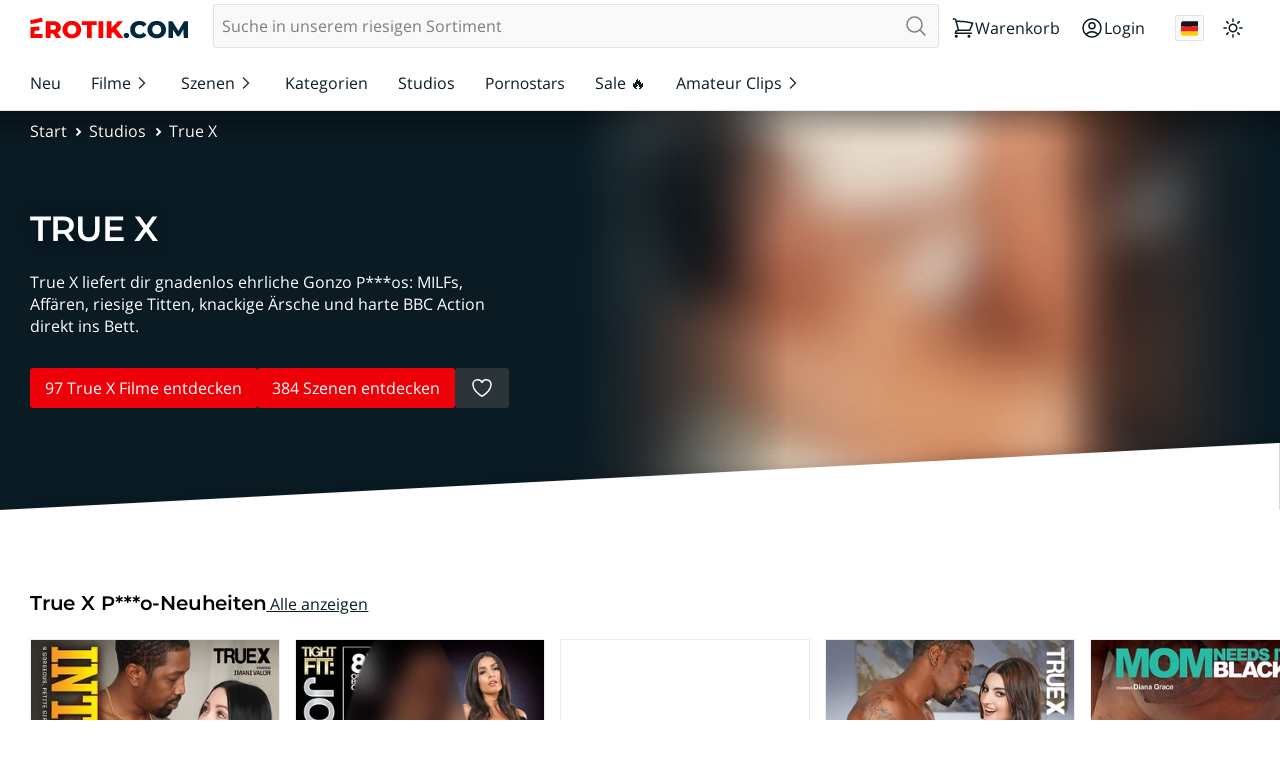

--- FILE ---
content_type: text/css
request_url: https://erotik.com/resources/skins/erotik/plyr.css?v=2278809648
body_size: 4430
content:
@property --global-color-background{syntax:"<color>";inherits:true;initial-value:#fff}@property --global-color-text{syntax:"<color>";inherits:true;initial-value:#0a1b24}@property --global-color-background-inverted{syntax:"<color>";inherits:true;initial-value:#0a1b24}@property --global-color-text-inverted{syntax:"<color>";inherits:true;initial-value:#b7babc}@property --global-color-primary{syntax:"<color>";inherits:true;initial-value:#ee0008}@property --global-color-secondary{syntax:"<color>";inherits:true;initial-value:#ee0008}@property --global-color-tertiary{syntax:"<color>";inherits:true;initial-value:#ff9326}@property --global-color-footer-background{syntax:"<color>";inherits:true;initial-value:#0a1b24}@property --global-color-footer-text{syntax:"<color>";inherits:true;initial-value:#fff}@property --global-color-shadow{syntax:"<color>";inherits:true;initial-value:rgba(4, 4, 4, 0.85)}@property --global-color-background-weak{syntax:"<color>";inherits:true;initial-value:rgb(248.625, 248.625, 248.625)}@property --global-color-background-weaker{syntax:"<color>";inherits:true;initial-value:rgb(235.875, 235.875, 235.875)}@property --global-color-background-weakest{syntax:"<color>";inherits:true;initial-value:rgb(127.5, 127.5, 127.5)}@property --global-color-text-weak{syntax:"<color>";inherits:true;initial-value:rgb(12.7717391304, 34.4836956522, 45.9782608696)}@property --global-color-text-weaker{syntax:"<color>";inherits:true;initial-value:rgb(18.3152173913, 49.4510869565, 65.9347826087)}@property --global-color-text-weakest{syntax:"<color>";inherits:true;initial-value:rgb(143.6847826087, 152.5969899666, 157.3152173913)}@property --global-color-text-strong{syntax:"<color>";inherits:true;initial-value:rgb(7.2282608696, 19.5163043478, 26.0217391304)}@property --global-color-text-stronger{syntax:"<color>";inherits:true;initial-value:rgb(1.6847826087, 4.5489130435, 6.0652173913)}@property --global-color-text-strongest{syntax:"<color>";inherits:true;initial-value:black}:root{transition:all 600ms}:root,:root.scheme-light{color-scheme:light;--global-color-primary: #ee0008;--global-color-primary-hover: #f00;--global-color-secondary: #ee0008;--global-color-secondary-hover: #f00;--global-color-tertiary: #ff9326;--global-color-background: #fff;--global-color-text: #0a1b24;--global-color-text-rgb-list: 10, 27, 36;--global-color-background-inverted: #0a1b24;--global-color-text-inverted: #b7babc;--global-color-link: inherit;--global-color-footer-background: #0a1b24;--global-color-footer-text: #fff;--global-color-shadow: rgba(4, 4, 4, 0.85);--global-color-adaptive-shadow: 0, 0, 0;--global-color-background-weak: rgb(248.625, 248.625, 248.625);--global-color-background-weaker: rgb(235.875, 235.875, 235.875);--global-color-background-weakest: rgb(127.5, 127.5, 127.5);--global-color-purple: $global-color-purple;--global-color-gold: $global-color-gold;--global-color-pink: $global-color-pink;--global-color-green: $global-color-green;--global-color-text-weak: rgb(12.7717391304, 34.4836956522, 45.9782608696);--global-color-text-weaker: rgb(18.3152173913, 49.4510869565, 65.9347826087);--global-color-text-weakest: rgb(143.6847826087, 152.5969899666, 157.3152173913);--global-color-text-strong: rgb(7.2282608696, 19.5163043478, 26.0217391304);--global-color-text-stronger: rgb(1.6847826087, 4.5489130435, 6.0652173913);--global-color-text-strongest: black;--global-color-outline: rgb(77, 144, 254)}:root.scheme-dark{color-scheme:dark;--global-color-primary: #ee0008;--global-color-secondary: #ee0008;--global-color-tertiary: #ff9326;--global-color-background: #0a1b24;--global-color-text: #b7babc;--global-color-text-rgb-list: 183, 186, 188;--global-color-background-inverted: rgb(233.5, 231.5384615385, 230.5);--global-color-text-inverted: #484543;--global-color-footer-background: #09161d;--global-color-footer-text: #b7babc;--global-color-adaptive-shadow: 255, 255, 255;--global-color-purple: rgb(208.5, 162.5740740741, 254.4259259259);--global-color-gold: rgb(255, 177.6380368098, 61);--global-color-pink: rgb(235.2631578947, 94.7368421053, 134.2105263158);--global-color-green: #007a64;--global-color-background-weak: rgb(12.7717391304, 34.4836956522, 45.9782608696);--global-color-background-weaker: rgb(18.3152173913, 49.4510869565, 65.9347826087);--global-color-background-weakest: rgb(91.4347826087, 168.6739130435, 209.5652173913);--global-color-background-strong: rgb(7.2282608696, 19.5163043478, 26.0217391304);--global-color-background-stronger: rgb(1.6847826087, 4.5489130435, 6.0652173913);--global-color-background-strongest: black;--global-color-text-strong: rgb(189.6043165468, 192.3291366906, 194.1456834532);--global-color-text-stronger: rgb(202.8129496403, 204.9874100719, 206.4370503597);--global-color-text-strongest: white;--global-color-text-weak: rgb(176.3956834532, 179.6708633094, 181.8543165468);--global-color-text-weaker: rgb(163.1870503597, 167.0125899281, 169.5629496403);--global-color-text-weakest: rgb(55.9136690647, 58.4172661871, 60.0863309353)}@media(prefers-color-scheme: dark){:root.scheme-auto{color-scheme:dark;--global-color-primary: #ee0008;--global-color-secondary: #ee0008;--global-color-tertiary: #ff9326;--global-color-background: #0a1b24;--global-color-text: #b7babc;--global-color-text-rgb-list: 183, 186, 188;--global-color-background-inverted: rgb(233.5, 231.5384615385, 230.5);--global-color-text-inverted: #484543;--global-color-footer-background: #09161d;--global-color-footer-text: #b7babc;--global-color-adaptive-shadow: 255, 255, 255;--global-color-purple: rgb(208.5, 162.5740740741, 254.4259259259);--global-color-gold: rgb(255, 177.6380368098, 61);--global-color-pink: rgb(235.2631578947, 94.7368421053, 134.2105263158);--global-color-green: #007a64;--global-color-background-weak: rgb(12.7717391304, 34.4836956522, 45.9782608696);--global-color-background-weaker: rgb(18.3152173913, 49.4510869565, 65.9347826087);--global-color-background-weakest: rgb(91.4347826087, 168.6739130435, 209.5652173913);--global-color-background-strong: rgb(7.2282608696, 19.5163043478, 26.0217391304);--global-color-background-stronger: rgb(1.6847826087, 4.5489130435, 6.0652173913);--global-color-background-strongest: black;--global-color-text-strong: rgb(189.6043165468, 192.3291366906, 194.1456834532);--global-color-text-stronger: rgb(202.8129496403, 204.9874100719, 206.4370503597);--global-color-text-strongest: white;--global-color-text-weak: rgb(176.3956834532, 179.6708633094, 181.8543165468);--global-color-text-weaker: rgb(163.1870503597, 167.0125899281, 169.5629496403);--global-color-text-weakest: rgb(55.9136690647, 58.4172661871, 60.0863309353)}}@keyframes plyr-progress{to{background-position:var(--plyr-progress-loading-size, 25px) 0}}@keyframes plyr-popup{0%{opacity:.5;transform:translateY(10px)}to{opacity:1;transform:translateY(0)}}@keyframes plyr-fade-in{from{opacity:0}to{opacity:1}}.plyr{-moz-osx-font-smoothing:grayscale;-webkit-font-smoothing:antialiased;-ms-flex-align:center;align-items:center;direction:ltr;display:-ms-flexbox;display:flex;-ms-flex-direction:column;flex-direction:column;font-family:var(--plyr-font-family, inherit);font-variant-numeric:tabular-nums;font-weight:var(--plyr-font-weight-regular, 400);line-height:var(--plyr-line-height, 1.7);max-width:100%;min-width:200px;position:relative;text-shadow:none;transition:box-shadow .3s ease;z-index:0}.plyr video,.plyr audio,.plyr iframe{display:block;height:100%;width:100%}.plyr button{font:inherit;line-height:inherit;width:auto}.plyr:focus{outline:0}.plyr--full-ui{box-sizing:border-box}.plyr--full-ui *,.plyr--full-ui *::after,.plyr--full-ui *::before{box-sizing:inherit}.plyr--full-ui a,.plyr--full-ui button,.plyr--full-ui input,.plyr--full-ui label{-ms-touch-action:manipulation;touch-action:manipulation}.plyr__badge{background:var(--plyr-badge-background, hsl(216, 15%, 34%));border-radius:var(--plyr-badge-border-radius, 2px);color:var(--plyr-badge-text-color, #fff);font-size:var(--plyr-font-size-badge, 9px);line-height:1;padding:3px 4px}.plyr--full-ui ::-webkit-media-text-track-container{display:none}.plyr__captions{animation:plyr-fade-in .3s ease;bottom:0;display:none;font-size:var(--plyr-font-size-small, 13px);left:0;padding:var(--plyr-control-spacing, 10px);position:absolute;text-align:center;transition:transform .4s ease-in-out;width:100%}.plyr__captions span:empty{display:none}@media(min-width: 480px){.plyr__captions{font-size:var(--plyr-font-size-base, 15px);padding:calc(var(--plyr-control-spacing, 10px)*2)}}@media(min-width: 768px){.plyr__captions{font-size:var(--plyr-font-size-large, 18px)}}.plyr--captions-active .plyr__captions{display:block}.plyr:not(.plyr--hide-controls) .plyr__controls:not(:empty)~.plyr__captions{-ms-transform:translateY(calc(var(--plyr-control-spacing, 10px) * -4));transform:translateY(calc(var(--plyr-control-spacing, 10px) * -4))}.plyr__caption{background:var(--plyr-captions-background, rgba(0, 0, 0, 0.8));border-radius:2px;-webkit-box-decoration-break:clone;box-decoration-break:clone;color:var(--plyr-captions-text-color, #fff);line-height:185%;padding:.2em .5em;white-space:pre-wrap}.plyr__caption div{display:inline}.plyr__control{background:rgba(0,0,0,0);border:0;border-radius:var(--plyr-control-radius, 3px);color:inherit;cursor:pointer;-ms-flex-negative:0;flex-shrink:0;overflow:visible;padding:calc(var(--plyr-control-spacing, 10px)*.7);position:relative;transition:all .3s ease}.plyr__control svg{display:block;fill:currentColor;height:var(--plyr-control-icon-size, 18px);pointer-events:none;width:var(--plyr-control-icon-size, 18px)}.plyr__control:focus{outline:0}.plyr__control.plyr__tab-focus{outline-color:var(--plyr-tab-focus-color, var(--plyr-color-main, #ee0008));outline-offset:2px;outline-style:dotted;outline-width:3px}a.plyr__control{text-decoration:none}a.plyr__control::after,a.plyr__control::before{display:none}.plyr__control:not(.plyr__control--pressed) .icon--pressed,.plyr__control.plyr__control--pressed .icon--not-pressed,.plyr__control:not(.plyr__control--pressed) .label--pressed,.plyr__control.plyr__control--pressed .label--not-pressed{display:none}.plyr--full-ui ::-webkit-media-controls{display:none}.plyr__controls{-ms-flex-align:center;align-items:center;display:-ms-flexbox;display:flex;-ms-flex-pack:end;justify-content:flex-end;text-align:center}.plyr__controls .plyr__progress__container{-ms-flex:1;flex:1;min-width:0}.plyr__controls .plyr__controls__item{margin-left:calc(var(--plyr-control-spacing, 10px)/4)}.plyr__controls .plyr__controls__item:first-child{margin-left:0;margin-right:auto}.plyr__controls .plyr__controls__item.plyr__progress__container{padding-left:calc(var(--plyr-control-spacing, 10px)/4)}.plyr__controls .plyr__controls__item.plyr__time{padding:0 calc(var(--plyr-control-spacing, 10px)/2)}.plyr__controls .plyr__controls__item.plyr__progress__container:first-child,.plyr__controls .plyr__controls__item.plyr__time:first-child,.plyr__controls .plyr__controls__item.plyr__time+.plyr__time{padding-left:0}.plyr__controls:empty{display:none}.plyr [data-plyr=captions],.plyr [data-plyr=pip],.plyr [data-plyr=airplay],.plyr [data-plyr=fullscreen]{display:none}.plyr--captions-enabled [data-plyr=captions],.plyr--pip-supported [data-plyr=pip],.plyr--airplay-supported [data-plyr=airplay],.plyr--fullscreen-enabled [data-plyr=fullscreen]{display:inline-block}.plyr__menu{display:-ms-flexbox;display:flex;position:relative}.plyr__menu .plyr__control svg{transition:transform .3s ease}.plyr__menu .plyr__control[aria-expanded=true] svg{-ms-transform:rotate(90deg);transform:rotate(90deg)}.plyr__menu .plyr__control[aria-expanded=true] .plyr__tooltip{display:none}.plyr__menu__container{animation:plyr-popup .2s ease;background:var(--plyr-menu-background, rgba(255, 255, 255, 0.9));border-radius:4px;bottom:100%;box-shadow:var(--plyr-menu-shadow, 0 1px 2px rgba(0, 0, 0, 0.15));color:var(--plyr-menu-color, hsl(216, 15%, 34%));font-size:var(--plyr-font-size-base, 15px);margin-bottom:10px;position:absolute;right:-3px;text-align:left;white-space:nowrap;z-index:3}.plyr__menu__container>div{overflow:hidden;transition:height .35s cubic-bezier(0.4, 0, 0.2, 1),width .35s cubic-bezier(0.4, 0, 0.2, 1)}.plyr__menu__container::after{border:var(--plyr-menu-arrow-size, 4px) solid rgba(0,0,0,0);border-top-color:var(--plyr-menu-background, rgba(255, 255, 255, 0.9));content:"";height:0;position:absolute;right:calc(var(--plyr-control-icon-size, 18px)/2 + calc(var(--plyr-control-spacing, 10px) * 0.7) - var(--plyr-menu-arrow-size, 4px)/2);top:100%;width:0}.plyr__menu__container [role=menu]{padding:calc(var(--plyr-control-spacing, 10px)*.7)}.plyr__menu__container [role=menuitem],.plyr__menu__container [role=menuitemradio]{margin-top:2px}.plyr__menu__container [role=menuitem]:first-child,.plyr__menu__container [role=menuitemradio]:first-child{margin-top:0}.plyr__menu__container .plyr__control{-ms-flex-align:center;align-items:center;color:var(--plyr-menu-color, hsl(216, 15%, 34%));display:-ms-flexbox;display:flex;font-size:var(--plyr-font-size-menu, var(--plyr-font-size-small, 13px));padding-bottom:calc(calc(var(--plyr-control-spacing, 10px) * 0.7)/1.5);padding-left:calc(calc(var(--plyr-control-spacing, 10px) * 0.7)*1.5);padding-right:calc(calc(var(--plyr-control-spacing, 10px) * 0.7)*1.5);padding-top:calc(calc(var(--plyr-control-spacing, 10px) * 0.7)/1.5);-webkit-user-select:none;-ms-user-select:none;user-select:none;width:100%}.plyr__menu__container .plyr__control>span{-ms-flex-align:inherit;align-items:inherit;display:-ms-flexbox;display:flex;width:100%}.plyr__menu__container .plyr__control::after{border:var(--plyr-menu-item-arrow-size, 4px) solid rgba(0,0,0,0);content:"";position:absolute;top:50%;-ms-transform:translateY(-50%);transform:translateY(-50%)}.plyr__menu__container .plyr__control--forward{padding-right:calc(calc(var(--plyr-control-spacing, 10px) * 0.7)*4)}.plyr__menu__container .plyr__control--forward::after{border-left-color:var(--plyr-menu-arrow-color, hsl(216, 15%, 52%));right:calc(calc(var(--plyr-control-spacing, 10px) * 0.7)*1.5 - var(--plyr-menu-item-arrow-size, 4px))}.plyr__menu__container .plyr__control--forward.plyr__tab-focus::after,.plyr__menu__container .plyr__control--forward:hover::after{border-left-color:currentColor}.plyr__menu__container .plyr__control--back{font-weight:var(--plyr-font-weight-regular, 400);margin:calc(var(--plyr-control-spacing, 10px)*.7);margin-bottom:calc(calc(var(--plyr-control-spacing, 10px) * 0.7)/2);padding-left:calc(calc(var(--plyr-control-spacing, 10px) * 0.7)*4);position:relative;width:calc(100% - calc(var(--plyr-control-spacing, 10px) * 0.7)*2)}.plyr__menu__container .plyr__control--back::after{border-right-color:var(--plyr-menu-arrow-color, hsl(216, 15%, 52%));left:calc(calc(var(--plyr-control-spacing, 10px) * 0.7)*1.5 - var(--plyr-menu-item-arrow-size, 4px))}.plyr__menu__container .plyr__control--back::before{background:var(--plyr-menu-back-border-color, hsl(216, 15%, 88%));box-shadow:0 1px 0 var(--plyr-menu-back-border-shadow-color, #fff);content:"";height:1px;left:0;margin-top:calc(calc(var(--plyr-control-spacing, 10px) * 0.7)/2);overflow:hidden;position:absolute;right:0;top:100%}.plyr__menu__container .plyr__control--back.plyr__tab-focus::after,.plyr__menu__container .plyr__control--back:hover::after{border-right-color:currentColor}.plyr__menu__container .plyr__control[role=menuitemradio]{padding-left:calc(var(--plyr-control-spacing, 10px)*.7)}.plyr__menu__container .plyr__control[role=menuitemradio]::before,.plyr__menu__container .plyr__control[role=menuitemradio]::after{border-radius:100%}.plyr__menu__container .plyr__control[role=menuitemradio]::before{background:rgba(0,0,0,.1);content:"";display:block;-ms-flex-negative:0;flex-shrink:0;height:16px;margin-right:var(--plyr-control-spacing, 10px);transition:all .3s ease;width:16px}.plyr__menu__container .plyr__control[role=menuitemradio]::after{background:#fff;border:0;height:6px;left:12px;opacity:0;top:50%;-ms-transform:translateY(-50%) scale(0);transform:translateY(-50%) scale(0);transition:transform .3s ease,opacity .3s ease;width:6px}.plyr__menu__container .plyr__control[role=menuitemradio][aria-checked=true]::before{background:var(--plyr-control-toggle-checked-background, var(--plyr-color-main, #ee0008))}.plyr__menu__container .plyr__control[role=menuitemradio][aria-checked=true]::after{opacity:1;-ms-transform:translateY(-50%) scale(1);transform:translateY(-50%) scale(1)}.plyr__menu__container .plyr__control[role=menuitemradio].plyr__tab-focus::before,.plyr__menu__container .plyr__control[role=menuitemradio]:hover::before{background:hsla(216,15%,16%,.1)}.plyr__menu__container .plyr__menu__value{-ms-flex-align:center;align-items:center;display:-ms-flexbox;display:flex;margin-left:auto;margin-right:calc((calc(var(--plyr-control-spacing, 10px) * 0.7) - 2)*-1);overflow:hidden;padding-left:calc(calc(var(--plyr-control-spacing, 10px) * 0.7)*3.5);pointer-events:none}.plyr--full-ui input[type=range]{-webkit-appearance:none;background:rgba(0,0,0,0);border:0;border-radius:calc(var(--plyr-range-thumb-height, 13px)*2);color:var(--plyr-range-fill-background, var(--plyr-color-main, #ee0008));display:block;height:calc(var(--plyr-range-thumb-active-shadow-width, 3px)*2 + var(--plyr-range-thumb-height, 13px));margin:0;min-width:0;padding:0;transition:box-shadow .3s ease;width:100%}.plyr--full-ui input[type=range]::-webkit-slider-runnable-track{background:rgba(0,0,0,0);border:0;border-radius:calc(var(--plyr-range-track-height, 5px)/2);height:var(--plyr-range-track-height, 5px);transition:box-shadow .3s ease;-webkit-user-select:none;user-select:none;background-image:linear-gradient(to right, currentColor var(--value, 0%), transparent var(--value, 0%))}.plyr--full-ui input[type=range]::-webkit-slider-thumb{background:var(--plyr-range-thumb-background, #fff);border:0;border-radius:100%;box-shadow:var(--plyr-range-thumb-shadow, 0 1px 1px rgba(34.68, 39.576, 46.92, 0.15), 0 0 0 1px rgba(34.68, 39.576, 46.92, 0.2));height:var(--plyr-range-thumb-height, 13px);position:relative;transition:all .2s ease;width:var(--plyr-range-thumb-height, 13px);-webkit-appearance:none;margin-top:calc((var(--plyr-range-thumb-height, 13px) - var(--plyr-range-track-height, 5px))/2*-1)}.plyr--full-ui input[type=range]::-moz-range-track{background:rgba(0,0,0,0);border:0;border-radius:calc(var(--plyr-range-track-height, 5px)/2);height:var(--plyr-range-track-height, 5px);transition:box-shadow .3s ease;user-select:none}.plyr--full-ui input[type=range]::-moz-range-thumb{background:var(--plyr-range-thumb-background, #fff);border:0;border-radius:100%;box-shadow:var(--plyr-range-thumb-shadow, 0 1px 1px rgba(34.68, 39.576, 46.92, 0.15), 0 0 0 1px rgba(34.68, 39.576, 46.92, 0.2));height:var(--plyr-range-thumb-height, 13px);position:relative;transition:all .2s ease;width:var(--plyr-range-thumb-height, 13px)}.plyr--full-ui input[type=range]::-moz-range-progress{background:currentColor;border-radius:calc(var(--plyr-range-track-height, 5px)/2);height:var(--plyr-range-track-height, 5px)}.plyr--full-ui input[type=range]::-ms-track{background:rgba(0,0,0,0);border:0;border-radius:calc(var(--plyr-range-track-height, 5px)/2);height:var(--plyr-range-track-height, 5px);transition:box-shadow .3s ease;-ms-user-select:none;user-select:none;color:rgba(0,0,0,0)}.plyr--full-ui input[type=range]::-ms-fill-upper{background:rgba(0,0,0,0);border:0;border-radius:calc(var(--plyr-range-track-height, 5px)/2);height:var(--plyr-range-track-height, 5px);transition:box-shadow .3s ease;-ms-user-select:none;user-select:none}.plyr--full-ui input[type=range]::-ms-fill-lower{background:rgba(0,0,0,0);border:0;border-radius:calc(var(--plyr-range-track-height, 5px)/2);height:var(--plyr-range-track-height, 5px);transition:box-shadow .3s ease;-ms-user-select:none;user-select:none;background:currentColor}.plyr--full-ui input[type=range]::-ms-thumb{background:var(--plyr-range-thumb-background, #fff);border:0;border-radius:100%;box-shadow:var(--plyr-range-thumb-shadow, 0 1px 1px rgba(34.68, 39.576, 46.92, 0.15), 0 0 0 1px rgba(34.68, 39.576, 46.92, 0.2));height:var(--plyr-range-thumb-height, 13px);position:relative;transition:all .2s ease;width:var(--plyr-range-thumb-height, 13px);margin-top:0}.plyr--full-ui input[type=range]::-ms-tooltip{display:none}.plyr--full-ui input[type=range]:focus{outline:0}.plyr--full-ui input[type=range]::-moz-focus-outer{border:0}.plyr--full-ui input[type=range].plyr__tab-focus::-webkit-slider-runnable-track{outline-color:var(--plyr-tab-focus-color, var(--plyr-color-main, #ee0008));outline-offset:2px;outline-style:dotted;outline-width:3px}.plyr--full-ui input[type=range].plyr__tab-focus::-moz-range-track{outline-color:var(--plyr-tab-focus-color, var(--plyr-color-main, #ee0008));outline-offset:2px;outline-style:dotted;outline-width:3px}.plyr--full-ui input[type=range].plyr__tab-focus::-ms-track{outline-color:var(--plyr-tab-focus-color, var(--plyr-color-main, #ee0008));outline-offset:2px;outline-style:dotted;outline-width:3px}.plyr__poster{background-color:var(--plyr-video-background, var(--plyr-video-background, rgb(0, 0, 0)));background-position:50% 50%;background-repeat:no-repeat;background-size:contain;height:100%;left:0;opacity:0;position:absolute;top:0;transition:opacity .2s ease;width:100%;z-index:1}.plyr--stopped.plyr__poster-enabled .plyr__poster{opacity:1}.plyr--youtube.plyr--paused.plyr__poster-enabled:not(.plyr--stopped) .plyr__poster{display:none}.plyr__time{font-size:var(--plyr-font-size-time, var(--plyr-font-size-small, 13px))}.plyr__time+.plyr__time::before{content:"⁄";margin-right:var(--plyr-control-spacing, 10px)}@media(max-width: 767px){.plyr__time+.plyr__time{display:none}}.plyr__tooltip{background:var(--plyr-tooltip-background, rgba(255, 255, 255, 0.9));border-radius:var(--plyr-tooltip-radius, 3px);bottom:100%;box-shadow:var(--plyr-tooltip-shadow, 0 1px 2px rgba(0, 0, 0, 0.15));color:var(--plyr-tooltip-color, hsl(216, 15%, 34%));font-size:var(--plyr-font-size-small, 13px);font-weight:var(--plyr-font-weight-regular, 400);left:50%;line-height:1.3;margin-bottom:calc(calc(var(--plyr-control-spacing, 10px) / 2)*2);opacity:0;padding:calc(var(--plyr-control-spacing, 10px)/2) calc(calc(var(--plyr-control-spacing, 10px) / 2)*1.5);pointer-events:none;position:absolute;-ms-transform:translate(-50%, 10px) scale(0.8);transform:translate(-50%, 10px) scale(0.8);-ms-transform-origin:50% 100%;transform-origin:50% 100%;transition:transform .2s .1s ease,opacity .2s .1s ease;white-space:nowrap;z-index:2}.plyr__tooltip::before{border-left:var(--plyr-tooltip-arrow-size, 4px) solid rgba(0,0,0,0);border-right:var(--plyr-tooltip-arrow-size, 4px) solid rgba(0,0,0,0);border-top:var(--plyr-tooltip-arrow-size, 4px) solid var(--plyr-tooltip-background, rgba(255, 255, 255, 0.9));bottom:calc(var(--plyr-tooltip-arrow-size, 4px)*-1);content:"";height:0;left:50%;position:absolute;-ms-transform:translateX(-50%);transform:translateX(-50%);width:0;z-index:2}.plyr .plyr__control:hover .plyr__tooltip,.plyr .plyr__control.plyr__tab-focus .plyr__tooltip,.plyr__tooltip--visible{opacity:1;-ms-transform:translate(-50%, 0) scale(1);transform:translate(-50%, 0) scale(1)}.plyr .plyr__control:hover .plyr__tooltip{z-index:3}.plyr__controls>.plyr__control:first-child .plyr__tooltip,.plyr__controls>.plyr__control:first-child+.plyr__control .plyr__tooltip{left:0;-ms-transform:translate(0, 10px) scale(0.8);transform:translate(0, 10px) scale(0.8);-ms-transform-origin:0 100%;transform-origin:0 100%}.plyr__controls>.plyr__control:first-child .plyr__tooltip::before,.plyr__controls>.plyr__control:first-child+.plyr__control .plyr__tooltip::before{left:calc(var(--plyr-control-icon-size, 18px)/2 + calc(var(--plyr-control-spacing, 10px) * 0.7))}.plyr__controls>.plyr__control:last-child .plyr__tooltip{left:auto;right:0;-ms-transform:translate(0, 10px) scale(0.8);transform:translate(0, 10px) scale(0.8);-ms-transform-origin:100% 100%;transform-origin:100% 100%}.plyr__controls>.plyr__control:last-child .plyr__tooltip::before{left:auto;right:calc(var(--plyr-control-icon-size, 18px)/2 + calc(var(--plyr-control-spacing, 10px) * 0.7));-ms-transform:translateX(50%);transform:translateX(50%)}.plyr__controls>.plyr__control:first-child:hover .plyr__tooltip,.plyr__controls>.plyr__control:first-child.plyr__tab-focus .plyr__tooltip,.plyr__controls>.plyr__control:first-child .plyr__tooltip--visible,.plyr__controls>.plyr__control:first-child+.plyr__control:hover .plyr__tooltip,.plyr__controls>.plyr__control:first-child+.plyr__control.plyr__tab-focus .plyr__tooltip,.plyr__controls>.plyr__control:first-child+.plyr__control .plyr__tooltip--visible,.plyr__controls>.plyr__control:last-child:hover .plyr__tooltip,.plyr__controls>.plyr__control:last-child.plyr__tab-focus .plyr__tooltip,.plyr__controls>.plyr__control:last-child .plyr__tooltip--visible{-ms-transform:translate(0, 0) scale(1);transform:translate(0, 0) scale(1)}.plyr__progress{left:calc(var(--plyr-range-thumb-height, 13px)*.5);margin-right:var(--plyr-range-thumb-height, 13px);position:relative}.plyr__progress input[type=range],.plyr__progress__buffer{margin-left:calc(var(--plyr-range-thumb-height, 13px)*-0.5);margin-right:calc(var(--plyr-range-thumb-height, 13px)*-0.5);width:calc(100% + var(--plyr-range-thumb-height, 13px))}.plyr__progress input[type=range]{position:relative;z-index:2}.plyr__progress .plyr__tooltip{font-size:var(--plyr-font-size-time, var(--plyr-font-size-small, 13px));left:0}.plyr__progress__buffer{-webkit-appearance:none;background:rgba(0,0,0,0);border:0;border-radius:100px;height:var(--plyr-range-track-height, 5px);left:0;margin-top:calc(var(--plyr-range-track-height, 5px)/2*-1);padding:0;position:absolute;top:50%}.plyr__progress__buffer::-webkit-progress-bar{background:rgba(0,0,0,0)}.plyr__progress__buffer::-webkit-progress-value{background:currentColor;border-radius:100px;min-width:var(--plyr-range-track-height, 5px);transition:width .2s ease}.plyr__progress__buffer::-moz-progress-bar{background:currentColor;border-radius:100px;min-width:var(--plyr-range-track-height, 5px);transition:width .2s ease}.plyr__progress__buffer::-ms-fill{border-radius:100px;transition:width .2s ease}.plyr--loading .plyr__progress__buffer{animation:plyr-progress 1s linear infinite;background-image:linear-gradient(-45deg, var(--plyr-progress-loading-background, rgba(34.68, 39.576, 46.92, 0.6)) 25%, transparent 25%, transparent 50%, var(--plyr-progress-loading-background, rgba(34.68, 39.576, 46.92, 0.6)) 50%, var(--plyr-progress-loading-background, rgba(34.68, 39.576, 46.92, 0.6)) 75%, transparent 75%, transparent);background-repeat:repeat-x;background-size:var(--plyr-progress-loading-size, 25px) var(--plyr-progress-loading-size, 25px);color:rgba(0,0,0,0)}.plyr--video.plyr--loading .plyr__progress__buffer{background-color:var(--plyr-video-progress-buffered-background, rgba(255, 255, 255, 0.25))}.plyr--audio.plyr--loading .plyr__progress__buffer{background-color:var(--plyr-audio-progress-buffered-background, rgba(193.4175, 199.8435, 209.4825, 0.6))}.plyr__volume{-ms-flex-align:center;align-items:center;display:-ms-flexbox;display:flex;max-width:110px;min-width:80px;position:relative;width:20%}.plyr__volume input[type=range]{margin-left:calc(var(--plyr-control-spacing, 10px)/2);margin-right:calc(var(--plyr-control-spacing, 10px)/2);position:relative;z-index:2}.plyr--is-ios .plyr__volume{min-width:0;width:auto}.plyr--audio{display:block}.plyr--audio .plyr__controls{background:var(--plyr-audio-controls-background, #fff);border-radius:inherit;color:var(--plyr-audio-control-color, hsl(216, 15%, 34%));padding:var(--plyr-control-spacing, 10px)}.plyr--audio .plyr__control.plyr__tab-focus,.plyr--audio .plyr__control:hover,.plyr--audio .plyr__control[aria-expanded=true]{background:var(--plyr-audio-control-background-hover, var(--plyr-color-main, #ee0008));color:var(--plyr-audio-control-color-hover, #fff)}.plyr--full-ui.plyr--audio input[type=range]::-webkit-slider-runnable-track{background-color:var(--plyr-audio-range-track-background, var(--plyr-audio-progress-buffered-background, rgba(193.4175, 199.8435, 209.4825, 0.6)))}.plyr--full-ui.plyr--audio input[type=range]::-moz-range-track{background-color:var(--plyr-audio-range-track-background, var(--plyr-audio-progress-buffered-background, rgba(193.4175, 199.8435, 209.4825, 0.6)))}.plyr--full-ui.plyr--audio input[type=range]::-ms-track{background-color:var(--plyr-audio-range-track-background, var(--plyr-audio-progress-buffered-background, rgba(193.4175, 199.8435, 209.4825, 0.6)))}.plyr--full-ui.plyr--audio input[type=range]:active::-webkit-slider-thumb{box-shadow:var(--plyr-range-thumb-shadow, 0 1px 1px rgba(34.68, 39.576, 46.92, 0.15), 0 0 0 1px rgba(34.68, 39.576, 46.92, 0.2)),0 0 0 var(--plyr-range-thumb-active-shadow-width, 3px) var(--plyr-audio-range-thumb-active-shadow-color, rgba(34.68, 39.576, 46.92, 0.1))}.plyr--full-ui.plyr--audio input[type=range]:active::-moz-range-thumb{box-shadow:var(--plyr-range-thumb-shadow, 0 1px 1px rgba(34.68, 39.576, 46.92, 0.15), 0 0 0 1px rgba(34.68, 39.576, 46.92, 0.2)),0 0 0 var(--plyr-range-thumb-active-shadow-width, 3px) var(--plyr-audio-range-thumb-active-shadow-color, rgba(34.68, 39.576, 46.92, 0.1))}.plyr--full-ui.plyr--audio input[type=range]:active::-ms-thumb{box-shadow:var(--plyr-range-thumb-shadow, 0 1px 1px rgba(34.68, 39.576, 46.92, 0.15), 0 0 0 1px rgba(34.68, 39.576, 46.92, 0.2)),0 0 0 var(--plyr-range-thumb-active-shadow-width, 3px) var(--plyr-audio-range-thumb-active-shadow-color, rgba(34.68, 39.576, 46.92, 0.1))}.plyr--audio .plyr__progress__buffer{color:var(--plyr-audio-progress-buffered-background, rgba(193.4175, 199.8435, 209.4825, 0.6))}.plyr--video{background:var(--plyr-video-background, var(--plyr-video-background, rgb(0, 0, 0)));overflow:hidden}.plyr--video.plyr--menu-open{overflow:visible}.plyr__video-wrapper{background:var(--plyr-video-background, var(--plyr-video-background, rgb(0, 0, 0)));margin:auto;overflow:hidden;position:relative;width:100%}.plyr__video-embed,.plyr__video-wrapper--fixed-ratio{aspect-ratio:16/9}@supports not (aspect-ratio: 16/9){.plyr__video-embed,.plyr__video-wrapper--fixed-ratio{height:0;padding-bottom:56.25%;position:relative}}.plyr__video-embed iframe,.plyr__video-wrapper--fixed-ratio video{border:0;height:100%;left:0;position:absolute;top:0;width:100%}.plyr--full-ui .plyr__video-embed>.plyr__video-embed__container{padding-bottom:240%;position:relative;-ms-transform:translateY(-38.28125%);transform:translateY(-38.28125%)}.plyr--video .plyr__controls{background:var(--plyr-video-controls-background, linear-gradient(rgba(0, 0, 0, 0), rgba(0, 0, 0, 0.75)));border-bottom-left-radius:inherit;border-bottom-right-radius:inherit;bottom:0;color:var(--plyr-video-control-color, #fff);left:0;padding:calc(var(--plyr-control-spacing, 10px)/2);padding-top:calc(var(--plyr-control-spacing, 10px)*2);position:absolute;right:0;transition:opacity .4s ease-in-out,transform .4s ease-in-out;z-index:3}@media(min-width: 480px){.plyr--video .plyr__controls{padding:var(--plyr-control-spacing, 10px);padding-top:calc(var(--plyr-control-spacing, 10px)*3.5)}}.plyr--video.plyr--hide-controls .plyr__controls{opacity:0;pointer-events:none;-ms-transform:translateY(100%);transform:translateY(100%)}.plyr--video .plyr__control.plyr__tab-focus,.plyr--video .plyr__control:hover,.plyr--video .plyr__control[aria-expanded=true]{background:var(--plyr-video-control-background-hover, var(--plyr-color-main, #ee0008));color:var(--plyr-video-control-color-hover, #fff)}.plyr__control--overlaid{background:var(--plyr-video-control-background-hover, var(--plyr-color-main, #ee0008));border:0;border-radius:100%;color:var(--plyr-video-control-color, #fff);display:none;left:50%;opacity:.9;padding:calc(var(--plyr-control-spacing, 10px)*1.5);position:absolute;top:50%;-ms-transform:translate(-50%, -50%);transform:translate(-50%, -50%);transition:.3s;z-index:2}.plyr__control--overlaid svg{left:2px;position:relative}.plyr__control--overlaid:hover,.plyr__control--overlaid:focus{opacity:1}.plyr--playing .plyr__control--overlaid{opacity:0;visibility:hidden}.plyr--full-ui.plyr--video .plyr__control--overlaid{display:block}.plyr--full-ui.plyr--video input[type=range]::-webkit-slider-runnable-track{background-color:var(--plyr-video-range-track-background, var(--plyr-video-progress-buffered-background, rgba(255, 255, 255, 0.25)))}.plyr--full-ui.plyr--video input[type=range]::-moz-range-track{background-color:var(--plyr-video-range-track-background, var(--plyr-video-progress-buffered-background, rgba(255, 255, 255, 0.25)))}.plyr--full-ui.plyr--video input[type=range]::-ms-track{background-color:var(--plyr-video-range-track-background, var(--plyr-video-progress-buffered-background, rgba(255, 255, 255, 0.25)))}.plyr--full-ui.plyr--video input[type=range]:active::-webkit-slider-thumb{box-shadow:var(--plyr-range-thumb-shadow, 0 1px 1px rgba(34.68, 39.576, 46.92, 0.15), 0 0 0 1px rgba(34.68, 39.576, 46.92, 0.2)),0 0 0 var(--plyr-range-thumb-active-shadow-width, 3px) var(--plyr-audio-range-thumb-active-shadow-color, rgba(255, 255, 255, 0.5))}.plyr--full-ui.plyr--video input[type=range]:active::-moz-range-thumb{box-shadow:var(--plyr-range-thumb-shadow, 0 1px 1px rgba(34.68, 39.576, 46.92, 0.15), 0 0 0 1px rgba(34.68, 39.576, 46.92, 0.2)),0 0 0 var(--plyr-range-thumb-active-shadow-width, 3px) var(--plyr-audio-range-thumb-active-shadow-color, rgba(255, 255, 255, 0.5))}.plyr--full-ui.plyr--video input[type=range]:active::-ms-thumb{box-shadow:var(--plyr-range-thumb-shadow, 0 1px 1px rgba(34.68, 39.576, 46.92, 0.15), 0 0 0 1px rgba(34.68, 39.576, 46.92, 0.2)),0 0 0 var(--plyr-range-thumb-active-shadow-width, 3px) var(--plyr-audio-range-thumb-active-shadow-color, rgba(255, 255, 255, 0.5))}.plyr--video .plyr__progress__buffer{color:var(--plyr-video-progress-buffered-background, rgba(255, 255, 255, 0.25))}.plyr:-ms-fullscreen{background:#000;border-radius:0 !important;height:100%;margin:0;width:100%}.plyr:fullscreen{background:#000;border-radius:0 !important;height:100%;margin:0;width:100%}.plyr:-ms-fullscreen video{height:100%}.plyr:fullscreen video{height:100%}.plyr:-ms-fullscreen .plyr__control .icon--exit-fullscreen{display:block}.plyr:fullscreen .plyr__control .icon--exit-fullscreen{display:block}.plyr:-ms-fullscreen .plyr__control .icon--exit-fullscreen+svg{display:none}.plyr:fullscreen .plyr__control .icon--exit-fullscreen+svg{display:none}.plyr:-ms-fullscreen.plyr--hide-controls{cursor:none}.plyr:fullscreen.plyr--hide-controls{cursor:none}@media(min-width: 1024px){.plyr:-ms-fullscreen .plyr__captions{font-size:var(--plyr-font-size-xlarge, 21px)}.plyr:fullscreen .plyr__captions{font-size:var(--plyr-font-size-xlarge, 21px)}}.plyr:-webkit-full-screen{background:#000;border-radius:0 !important;height:100%;margin:0;width:100%}.plyr:-webkit-full-screen video{height:100%}.plyr:-webkit-full-screen .plyr__control .icon--exit-fullscreen{display:block}.plyr:-webkit-full-screen .plyr__control .icon--exit-fullscreen+svg{display:none}.plyr:-webkit-full-screen.plyr--hide-controls{cursor:none}@media(min-width: 1024px){.plyr:-webkit-full-screen .plyr__captions{font-size:var(--plyr-font-size-xlarge, 21px)}}.plyr:-moz-full-screen{background:#000;border-radius:0 !important;height:100%;margin:0;width:100%}.plyr:-moz-full-screen video{height:100%}.plyr:-moz-full-screen .plyr__control .icon--exit-fullscreen{display:block}.plyr:-moz-full-screen .plyr__control .icon--exit-fullscreen+svg{display:none}.plyr:-moz-full-screen.plyr--hide-controls{cursor:none}@media(min-width: 1024px){.plyr:-moz-full-screen .plyr__captions{font-size:var(--plyr-font-size-xlarge, 21px)}}.plyr:-ms-fullscreen{background:#000;border-radius:0 !important;height:100%;margin:0;width:100%}.plyr:-ms-fullscreen video{height:100%}.plyr:-ms-fullscreen .plyr__control .icon--exit-fullscreen{display:block}.plyr:-ms-fullscreen .plyr__control .icon--exit-fullscreen+svg{display:none}.plyr:-ms-fullscreen.plyr--hide-controls{cursor:none}@media(min-width: 1024px){.plyr:-ms-fullscreen .plyr__captions{font-size:var(--plyr-font-size-xlarge, 21px)}}.plyr--fullscreen-fallback{background:#000;border-radius:0 !important;height:100%;margin:0;width:100%;bottom:0;display:block;left:0;position:fixed;right:0;top:0;z-index:10000000}.plyr--fullscreen-fallback video{height:100%}.plyr--fullscreen-fallback .plyr__control .icon--exit-fullscreen{display:block}.plyr--fullscreen-fallback .plyr__control .icon--exit-fullscreen+svg{display:none}.plyr--fullscreen-fallback.plyr--hide-controls{cursor:none}@media(min-width: 1024px){.plyr--fullscreen-fallback .plyr__captions{font-size:var(--plyr-font-size-xlarge, 21px)}}.plyr__ads{border-radius:inherit;bottom:0;cursor:pointer;left:0;overflow:hidden;position:absolute;right:0;top:0;z-index:-1}.plyr__ads>div,.plyr__ads>div iframe{height:100%;position:absolute;width:100%}.plyr__ads::after{background:hsl(216,15%,16%);border-radius:2px;bottom:var(--plyr-control-spacing, 10px);color:#fff;content:attr(data-badge-text);font-size:11px;padding:2px 6px;pointer-events:none;position:absolute;right:var(--plyr-control-spacing, 10px);z-index:3}.plyr__ads::after:empty{display:none}.plyr__cues{background:currentColor;display:block;height:var(--plyr-range-track-height, 5px);left:0;margin:calc(var(--plyr-range-track-height, 5px)*-0.5) 0 0;opacity:.8;position:absolute;top:50%;width:3px;z-index:3}.plyr__preview-thumb{background-color:var(--plyr-tooltip-background, rgba(255, 255, 255, 0.9));border-radius:3px;bottom:100%;box-shadow:var(--plyr-tooltip-shadow, 0 1px 2px rgba(0, 0, 0, 0.15));margin-bottom:calc(calc(var(--plyr-control-spacing, 10px) / 2)*2);opacity:0;padding:var(--plyr-tooltip-radius, 3px);pointer-events:none;position:absolute;-ms-transform:translate(0, 10px) scale(0.8);transform:translate(0, 10px) scale(0.8);-ms-transform-origin:50% 100%;transform-origin:50% 100%;transition:transform .2s .1s ease,opacity .2s .1s ease;z-index:2}.plyr__preview-thumb--is-shown{opacity:1;-ms-transform:translate(0, 0) scale(1);transform:translate(0, 0) scale(1)}.plyr__preview-thumb::before{border-left:var(--plyr-tooltip-arrow-size, 4px) solid rgba(0,0,0,0);border-right:var(--plyr-tooltip-arrow-size, 4px) solid rgba(0,0,0,0);border-top:var(--plyr-tooltip-arrow-size, 4px) solid var(--plyr-tooltip-background, rgba(255, 255, 255, 0.9));bottom:calc(var(--plyr-tooltip-arrow-size, 4px)*-1);content:"";height:0;left:50%;position:absolute;-ms-transform:translateX(-50%);transform:translateX(-50%);width:0;z-index:2}.plyr__preview-thumb__image-container{background:hsl(216,15%,79%);border-radius:calc(var(--plyr-tooltip-radius, 3px) - 1px);overflow:hidden;position:relative;z-index:0}.plyr__preview-thumb__image-container img{height:100%;left:0;max-height:none;max-width:none;position:absolute;top:0;width:100%}.plyr__preview-thumb__time-container{bottom:6px;left:0;position:absolute;right:0;white-space:nowrap;z-index:3}.plyr__preview-thumb__time-container span{background-color:rgba(0,0,0,.55);border-radius:calc(var(--plyr-tooltip-radius, 3px) - 1px);color:#fff;font-size:var(--plyr-font-size-time, var(--plyr-font-size-small, 13px));padding:3px 6px}.plyr__preview-scrubbing{bottom:0;filter:blur(1px);height:100%;left:0;margin:auto;opacity:0;overflow:hidden;pointer-events:none;position:absolute;right:0;top:0;transition:opacity .3s ease;width:100%;z-index:1}.plyr__preview-scrubbing--is-shown{opacity:1}.plyr__preview-scrubbing img{height:100%;left:0;max-height:none;max-width:none;object-fit:contain;position:absolute;top:0;width:100%}.plyr--no-transition{transition:none !important}.plyr__sr-only{clip:rect(1px, 1px, 1px, 1px);overflow:hidden;border:0 !important;height:1px !important;padding:0 !important;position:absolute !important;width:1px !important}.plyr [hidden]{display:none !important}
/*# sourceMappingURL=plyr.css.map */


--- FILE ---
content_type: application/javascript
request_url: https://erotik.com/resources/main.js?v=2278809648
body_size: 45356
content:
(() => { if (!window.swinger.mainLoaded) {
window.swinger.mainLoaded = true; window.swinger.supportsModules = true;
(()=>{if(window===window.top){return}function updateHeight(){const root=document.documentElement;const{body}=document;if(!root||!body){return}window.parent.postMessage({action:"resize",data:{name:window.name,height:Math.max(root.scrollHeight,body.scrollHeight)}},"*")}window.setInterval(updateHeight,1e3);if(document.readyState!=="loading"){updateHeight()}updateHeight()})();;(()=>{const isClickDummy=window.swinger.config&&window.swinger.config.isClickDummy;const{apiBase}=window.swinger.config;const api={me:window.swinger.api.me,getLibraryItems(type,ids,options={}){const itemsPerPage=Math.min(1e4,ids.length);const{order}=options;const apiRoute={movie:"searchMovies",scene:"searchScenes",clip:"searchClips",category:"searchCategories",studio:"searchStudios",performer:"searchPerformers",series:"searchSeries"}[type];const dataset={movie:"library",scene:"library",clip:"library",category:"likes",studio:"likes",performer:"likes",series:"likes"}[type];const key={movie:"movies",scene:"scenes",clip:"clips",category:"categories",studio:"studios",performer:"performers",series:"series"}[type];const url=`${apiBase}${window.swinger.config.apiRoutes[apiRoute]}?dataset=${dataset}&itemsPerPage=${itemsPerPage}${order?`&order=${order}`:""}`;return window.swinger.ajax(url).then(result=>result[key].filter(entry=>ids.indexOf(`${entry.itemNumber||entry.id}`)>-1)).catch(console.log)},setItemLikeState(type,identifier,liked){return window.swinger.ajax(`${apiBase}${window.swinger.config.apiRoutes.like}`,{method:"POST",body:JSON.stringify({type,identifier,liked},null,4)})},setDisplayMode(displayMode){return window.swinger.ajax(`${apiBase}${window.swinger.config.apiRoutes.me}`,{method:"POST",body:JSON.stringify({preferences:{displayMode}},null,4)})},trackLastSeen(type,identifier){let alreadyTracked=false;const track=(resolve,reject)=>{if(alreadyTracked){return}alreadyTracked=true;window.swinger.ajax(`${apiBase}${window.swinger.config.apiRoutes.lastSeen}`,{method:"POST",body:JSON.stringify({type,identifier},null,4)}).then(resolve).catch(reject)};return new Promise((resolve,reject)=>{if(document.visibilityState==="visible"){track(resolve,reject);return}document.addEventListener("visibilitychange",()=>{if(document.visibilityState==="visible"){track(resolve,reject)}})})}};if(isClickDummy){Object.keys(api).forEach(key=>{if(key==="me"){return}if(key==="getLibraryItems"){return}api[key]=(...args)=>{window.console.log(args);return new Promise(resolve=>{window.setTimeout(()=>{resolve({})},5e3)})}})}window.swinger=window.swinger||{};window.swinger.api={...window.swinger.api,...api}})();;(()=>{if(navigator.clipboard&&navigator.clipboard.writeText){return}function select(element){let selectedText;if(element.nodeName==="SELECT"){element.focus();selectedText=element.value}else if(element.nodeName==="INPUT"||element.nodeName==="TEXTAREA"){const isReadOnly=element.hasAttribute("readonly");if(!isReadOnly){element.setAttribute("readonly","")}element.select();element.setSelectionRange(0,element.value.length);if(!isReadOnly){element.removeAttribute("readonly")}selectedText=element.value}else{if(element.hasAttribute("contenteditable")){element.focus()}const selection=window.getSelection();const range=document.createRange();range.selectNodeContents(element);selection.removeAllRanges();selection.addRange(range);selectedText=selection.toString()}return selectedText}function copy(text,showNotification=true){const element=document.createElement("textarea");const previouslyFocusedElement=document.activeElement;const yPosition=(document.scrollingElement||document.body).scrollTop;Object.assign(element.style,{position:"absolute",top:`${yPosition}px`,left:"-9999px",margin:"0",padding:"0",border:"0",fontSize:"12pt",visibility:"hidden"});element.setAttribute("readonly","");element.value=text;document.querySelector("body").appendChild(element);select(element);document.execCommand("copy");document.querySelector("body").removeChild(element);previouslyFocusedElement.focus();if(showNotification){window.swinger.clipboard.notify(text)}}window.swinger=window.swinger||{};window.swinger.clipboard=window.swinger.clipboard||{};window.swinger.clipboard.copy=copy})();;(()=>{const windowOnlyEvents=["resize"];const throttleEvents=["scroll","resize"];const passiveEvents=["touchstart","touchmove","wheel","mousewheel"];const windowEvents={};const delegatedEvents={};const throttleQueue=new Map;let throttleLoopAF;const throttleLoop=()=>{if(!throttleQueue.size){throttleLoopAF=window.requestAnimationFrame(throttleLoop);return}throttleQueue.forEach(callback=>{callback()});throttleQueue.clear();throttleLoopAF=window.requestAnimationFrame(throttleLoop)};function registerThrottledEvent(elem,eventType,callback){elem.addEventListener(eventType,e=>{if(!throttleQueue.has(callback)){throttleQueue.set(callback,()=>{callback(e)})}},passiveEvents.indexOf(eventType)>-1?{capture:true,passive:true}:true);window.cancelAnimationFrame(throttleLoopAF);throttleLoopAF=window.requestAnimationFrame(throttleLoop)}const initWindowOnlyEvent=(eventType,callback)=>{if(throttleEvents.indexOf(eventType)===-1){window.addEventListener(eventType,callback)}else{registerThrottledEvent(window,eventType,callback)}};function registerWindowOnlyEvent(eventType,callback){if(!windowEvents[eventType]){windowEvents[eventType]=[]}if(windowEvents[eventType].findIndex(e=>e.callback===callback)===-1){windowEvents[eventType].push({callback});if(document.readyState!=="loading"){initWindowOnlyEvent(eventType,callback)}else{document.addEventListener("DOMContentLoaded",()=>{initWindowOnlyEvent(eventType,callback)})}}}function registerDelegatableEvent(eventType,selector,callback){if(!delegatedEvents[eventType]){const eventOptions=passiveEvents.indexOf(eventType)>-1?{capture:true,passive:true}:true;delegatedEvents[eventType]=[];const callback=e=>{const target=window.swinger.eventHub.getTarget(e);if(!target){return}if(target.nodeType!==1){return}const stopImmediatePropagationElems=[];e.stopImmediatePropagation=()=>{stopImmediatePropagationElems.push(target)};delegatedEvents[eventType].forEach(entry=>{if(entry.selector===window||entry.selector===document||entry.selector instanceof Document){entry.callback(e);return}if(entry.selector instanceof HTMLElement){if(target===entry.selector){entry.callback(e)}return}if(!target.matches){return}if(stopImmediatePropagationElems.indexOf(target)>-1){return}if(typeof entry.selector==="function"){if(target===entry.selector()){entry.callback(e)}return}if(target.matches(entry.selector)){entry.callback(e);return}if(eventType.indexOf("nimation")===-1){const actionableParent=target!==document?target.closest("a, button"):null;if(actionableParent&&actionableParent.matches(entry.selector)){entry.callback(e)}}})};document.addEventListener(eventType,callback,eventOptions);document.addEventListener(`swinger:artificial:${eventType}`,callback,eventOptions)}delegatedEvents[eventType].push({selector,callback})}function register(eventTypes,selector,callback){eventTypes.trim().split(" ").forEach(eventType=>{if(windowOnlyEvents.indexOf(eventType)>-1){registerWindowOnlyEvent(eventType,callback)}else if(typeof selector==="object"&&throttleEvents.indexOf(eventType)>-1){registerThrottledEvent(selector,eventType,callback)}else{registerDelegatableEvent(eventType,selector,callback)}})}window.swinger={...window.swinger,eventHub:{register,supportedEvents:window.swinger.eventHub?window.swinger.eventHub.supportedEvents:()=>{},trigger:window.swinger.eventHub?window.swinger.eventHub.trigger:()=>{},getTarget:window.swinger.eventHub?window.swinger.eventHub.getTarget:()=>{},delegatedEvents}}})();;(()=>{document.addEventListener("swinger.menu-manager:open",e=>{const{elem}=e.detail;const{id}=elem;window.swinger.$(`.swinger-header [aria-controls][aria-expanded="true"]:not([aria-controls="${id}"]):not(.swinger-snackbar__close)`).forEach(elem=>{elem.click()})})})();;(()=>{if(!window.swinger.focusableElements){return}const focusableElems=window.swinger.focusableElements;let activeCaptureElemStack=[];const centerOffsetThreshold=150;const edgeOffsetThreshold=10;const focusElement=elem=>{if(document.activeElement.matches("[aria-activedescendant]")){document.activeElement.setAttribute("aria-activedescendant",elem.id);switch(true){default:elem.scrollIntoViewIfNeeded(false);break;case!elem.scrollIntoViewIfNeeded:elem.scrollIntoViewIfNeeded({behavior:"instant",block:"nearest",inline:"nearest"});break}}else{elem.focus({focusVisible:true})}};function captureNavWithinHandler(e){activeCaptureElemStack=activeCaptureElemStack.filter(elem=>elem.isConnected);if(!activeCaptureElemStack.length){return}const activeCaptureElem=activeCaptureElemStack[activeCaptureElemStack.length-1];const previousFocusedElem=window.swinger.eventHub.getTarget(e);const nextFocusedElem=e.relatedTarget;const focusableChildren=window.swinger.$("*",activeCaptureElem).filter(elem=>{if(elem.matches(focusableElems.join(","))){return true}const style=window.getComputedStyle(elem);const overflowY=style.overflowY;const overflowX=style.overflowX;const isScrollableY=(overflowY==="scroll"||overflowY==="auto")&&elem.scrollHeight>elem.clientHeight;const isScrollableX=(overflowX==="scroll"||overflowX==="auto")&&elem.scrollWidth>elem.clientWidth;return isScrollableY||isScrollableX}).filter(elem=>{if(elem.checkVisibility&&!elem.checkVisibility({visibilityProperty:true})){return false}return true});if(!nextFocusedElem){return}if(!nextFocusedElem.matches(`[aria-controls="${activeCaptureElem.id}"]`)&&focusableChildren.indexOf(nextFocusedElem)===-1){let newTargetElem;if(focusableChildren.indexOf(previousFocusedElem)===0){newTargetElem=focusableChildren[focusableChildren.length-1]}else{newTargetElem=focusableChildren[0]}if(newTargetElem){newTargetElem.focus()}}}window.addEventListener("focusout",captureNavWithinHandler,true);function toggleCaptureNav(elem,action){activeCaptureElemStack=activeCaptureElemStack.filter(activeCaptureElem=>activeCaptureElem!==elem);switch(action){default:case"on":activeCaptureElemStack.push(elem);break;case"off":}}const distance=(pointA,pointB)=>{const a=pointA.x-pointB.x;const b=pointA.y-pointB.y;return Math.sqrt(a*a+b*b)};window.swinger={...window.swinger,navigationHelper:{captureNav:elem=>{toggleCaptureNav(elem,"on")},releaseNav:elem=>{toggleCaptureNav(elem,"off")},enableArrowNav:(selector,excludeSelector)=>{window.swinger.eventHub.register("keydown",`${selector} *`,e=>{switch(e.key){default:return;case"Up":case"ArrowUp":case"Down":case"ArrowDown":break;case"Left":case"ArrowLeft":if(document.activeElement&&document.activeElement.matches('input:not([type="hidden"]):not([type="checkbox"]):not([type="radio"])')&&document.activeElement.value&&document.activeElement.selectionStart!==0){return}break;case"Right":case"ArrowRight":if(document.activeElement&&document.activeElement.matches('input:not([type="hidden"]):not([type="checkbox"]):not([type="radio"])')&&document.activeElement.value&&document.activeElement.selectionStart!==document.activeElement.value.length){return}break}const focusableChildrenCoords=window.WeakMap?new WeakMap:new Map;let isElemWithActiveDescendantLogicFocused=false;let controlledId;let potentialAriaDescendantChildren=[];if(document.activeElement.matches("[aria-activedescendant][aria-controls]")){controlledId=document.activeElement.getAttribute("aria-controls");isElemWithActiveDescendantLogicFocused=!!(controlledId&&document.getElementById(controlledId));potentialAriaDescendantChildren=window.swinger.$(`#${controlledId} [role="option"]`)}const focusableChildren=potentialAriaDescendantChildren.length?potentialAriaDescendantChildren:window.swinger.$(focusableElems.map(subSelector=>`${selector} ${subSelector}`).join(",")).filter(elem=>excludeSelector?!elem.matches(excludeSelector):true);if(focusableChildren.indexOf(document.activeElement)===-1){focusableChildren.push(document.activeElement)}focusableChildren.forEach(elem=>{const rect=elem.getBoundingClientRect();const coords={width:rect.width,height:rect.height,left:rect.left,right:rect.right,top:rect.top,bottom:rect.bottom,center:{x:rect.left+rect.width/2,y:rect.top+rect.height/2}};focusableChildrenCoords.set(elem,coords)});const viewportWidth=window.innerWidth;const focusableVisibleChildren=focusableChildren.filter(elem=>{const coords=focusableChildrenCoords.get(elem);return!!(coords.width*coords.height)&&coords.left<viewportWidth&&coords.right>0});if(focusableVisibleChildren.length<=1){return}const activeDescendantId=document.activeElement.getAttribute("aria-activedescendant");const activeElement=isElemWithActiveDescendantLogicFocused&&activeDescendantId?document.getElementById(activeDescendantId):document.activeElement;const activeElementCoords=focusableChildrenCoords.get(activeElement);let focusableElemsInDirection;let distanceSort;switch(e.key){default:return;case"Down":case"ArrowDown":focusableElemsInDirection=focusableVisibleChildren.filter(elem=>{const elemCoords=focusableChildrenCoords.get(elem);if(!elemCoords||!activeElementCoords){return false}return elemCoords.top>activeElementCoords.bottom-edgeOffsetThreshold&&Math.abs(elemCoords.center.x-activeElementCoords.center.x)<=centerOffsetThreshold});distanceSort=(a,b)=>{const coordsA=focusableChildrenCoords.get(a);const coordsB=focusableChildrenCoords.get(b);const distanceA=distance({x:coordsA.center.x,y:coordsA.top},{x:activeElementCoords.center.x,y:activeElementCoords.bottom});const distanceB=distance({x:coordsB.center.x,y:coordsB.top},{x:activeElementCoords.center.x,y:activeElementCoords.bottom});if(coordsA.center.x!==coordsB.center.x){if(activeElementCoords.center.x===coordsA.center.x){return-1}if(activeElementCoords.center.x===coordsB.center.x){return 1}}if(distanceA<distanceB){return-1}if(distanceA>distanceB){return 1}return 0};break;case"Up":case"ArrowUp":focusableElemsInDirection=focusableVisibleChildren.filter(elem=>{const elemCoords=focusableChildrenCoords.get(elem);if(!elemCoords||!activeElementCoords){return false}return elemCoords.bottom<activeElementCoords.top+edgeOffsetThreshold&&Math.abs(elemCoords.center.x-activeElementCoords.center.x)<=centerOffsetThreshold});distanceSort=(a,b)=>{const coordsA=focusableChildrenCoords.get(a);const coordsB=focusableChildrenCoords.get(b);const distanceA=distance({x:coordsA.center.x,y:coordsA.bottom},{x:activeElementCoords.center.x,y:activeElementCoords.top});const distanceB=distance({x:coordsB.center.x,y:coordsB.bottom},{x:activeElementCoords.center.x,y:activeElementCoords.top});if(coordsA.center.x!==coordsB.center.x){if(activeElementCoords.center.x===coordsA.center.x){return-1}if(activeElementCoords.center.x===coordsB.center.x){return 1}}if(distanceA<distanceB){return-1}if(distanceA>distanceB){return 1}return 0};break;case"Left":case"ArrowLeft":focusableElemsInDirection=focusableVisibleChildren.filter(elem=>{const elemCoords=focusableChildrenCoords.get(elem);if(!elemCoords||!activeElementCoords){return false}return elemCoords.right<activeElementCoords.left+edgeOffsetThreshold&&elemCoords.center.y>activeElementCoords.center.y-edgeOffsetThreshold});distanceSort=(a,b)=>{const coordsA=focusableChildrenCoords.get(a);const coordsB=focusableChildrenCoords.get(b);const distanceA=distance({x:coordsA.right,y:coordsA.center.y},{x:activeElementCoords.left,y:activeElementCoords.center.y});const distanceB=distance({x:coordsB.right,y:coordsB.center.y},{x:activeElementCoords.left,y:activeElementCoords.center.y});if(distanceA<distanceB){return-1}if(distanceA>distanceB){return 1}return 0};break;case"Right":case"ArrowRight":focusableElemsInDirection=focusableVisibleChildren.filter(elem=>{const elemCoords=focusableChildrenCoords.get(elem);if(!elemCoords||!activeElementCoords){return false}return elemCoords.left>activeElementCoords.right-edgeOffsetThreshold&&elemCoords.center.y>activeElementCoords.center.y-edgeOffsetThreshold});distanceSort=(a,b)=>{const coordsA=focusableChildrenCoords.get(a);const coordsB=focusableChildrenCoords.get(b);const distanceA=distance({x:coordsA.left,y:coordsA.center.y},{x:activeElementCoords.right,y:activeElementCoords.center.y});const distanceB=distance({x:coordsB.left,y:coordsB.center.y},{x:activeElementCoords.right,y:activeElementCoords.center.y});if(distanceA<distanceB){return-1}if(distanceA>distanceB){return 1}return 0};break}if(!focusableElemsInDirection.length){return}const commonParent=document.activeElement.closest("ul, ol, nav, header, footer, aside, article, body");const commonParentElemsInDistance=focusableElemsInDirection.filter(elem=>commonParent.contains(elem));if(commonParentElemsInDistance.length){focusableElemsInDirection=commonParentElemsInDistance}focusableElemsInDirection.sort(distanceSort);if(isElemWithActiveDescendantLogicFocused){const id="swinger-selected-activedescendant";const currentlyActiveDescendant=document.getElementById(id);if(currentlyActiveDescendant){currentlyActiveDescendant.removeAttribute("id")}focusableElemsInDirection[0].setAttribute("id",id);focusElement(focusableElemsInDirection[0])}else{focusableElemsInDirection[0].focus({focusVisible:true})}e.preventDefault();e.stopImmediatePropagation()})}}};window.swinger.eventHub.register("keydown",'[aria-controls][aria-activedescendant]:not([aria-activedescendant=""]):focus',e=>{if(e.key!=="Enter"){return}const input=window.swinger.eventHub.getTarget(e);const activeDescendantId=input.getAttribute("aria-activedescendant");const activeDescendant=document.getElementById(activeDescendantId);if(!activeDescendant){return}const activeDescendantButtonOrLink=activeDescendant.querySelector("button, a");(activeDescendantButtonOrLink||activeDescendant).click();e.preventDefault()})})();;(()=>{const root=document.documentElement;const scrollingElement=document.scrollingElement||root;let newOverlayJustRegistered=false;let newOverlayJustRegisteredTimer;let overlayStack=[];const focusableElems=window.swinger.focusableElements;const overlaysCreated=new Map;const activateBackdrop=()=>{root.classList.add("overlay-open");window.swinger.$("main, main footer",document.body).forEach(elem=>elem.setAttribute("inert",""));if(!window.CSS||!window.CSS.supports("overscroll-behavior: contain")){Object.assign(scrollingElement.style,{position:"fixed",top:`-${window.scrollY||window.pageYOffset}px`,touchAction:"pinch-zoom",scrollBehavior:"auto"})}};const deactivateBackdrop=()=>{root.classList.remove("overlay-open");window.swinger.$("main, main footer",document.body).forEach(elem=>elem.removeAttribute("inert"));if(!window.CSS||!window.CSS.supports("overscroll-behavior: contain")){const scrollY=scrollingElement.style.top;Object.assign(scrollingElement.style,{position:"",top:"",touchAction:""});scrollingElement.scrollTop=parseInt(scrollY||"0",10)*-1;scrollingElement.style.scrollBehavior=""}};window.swinger={...window.swinger,overlayManager:{overlayStack,register:(overlayElem,overlayCloseFn,triggerElem,noModal)=>{const isModal=!noModal;window.swinger.eventHub.trigger(document,"swinger.overlay:open",{elem:overlayElem});overlayStack=overlayStack.filter(overlay=>document.documentElement.contains(overlay.elem));if(isModal&&!root.classList.contains("overlay-open")){activateBackdrop()}overlayStack=overlayStack.filter(overlay=>overlay.elem!==overlayElem);overlayStack.push({elem:overlayElem,closeFn:overlayCloseFn,triggerElem});newOverlayJustRegistered=true;window.clearTimeout(newOverlayJustRegisteredTimer);newOverlayJustRegisteredTimer=window.setTimeout(()=>{newOverlayJustRegistered=false},200)},unregister:overlayElem=>{window.swinger.eventHub.trigger(document,"swinger.overlay:close",{elem:overlayElem});overlayStack=overlayStack.filter(overlay=>document.documentElement.contains(overlay.elem)).filter(overlay=>overlay.elem!==overlayElem);if(!overlayStack.length&&root.classList.contains("overlay-open")){deactivateBackdrop()}},close:overlayElem=>{if(typeof overlayElem==="string"){overlayElem=document.getElementById(`swinger-overlay-${overlayElem}`)||document.getElementById(overlayElem)}if(!overlayElem){return false}window.swinger.navigationHelper.releaseNav(overlayElem);window.swinger.overlayManager.unregister(overlayElem);const overlayId=overlayElem.getAttribute("id");if(overlayId){const invoker=document.querySelector(`[aria-controls="${overlayId}"][data-invoker]`);if(invoker){invoker.focus()}}window.requestAnimationFrame(()=>{try{if(overlayElem.close){overlayElem.close()}else{overlayElem.removeAttribute("open")}}catch(e){console.log("Catched error while trying to work with native <dialog> element",e)}window.swinger.visibility.hide(overlayElem)});return true},open:overlayElem=>{if(typeof overlayElem==="string"){overlayElem=document.getElementById(`swinger-overlay-${overlayElem}`)||document.getElementById(overlayElem)}if(!overlayElem){return false}const closeFn=()=>{window.swinger.overlayManager.close(overlayElem)};window.swinger.visibility.show(overlayElem);try{if(overlayElem.showModal){overlayElem.showModal()}else{overlayElem.setAttribute("open","")}}catch(e){console.log("Catched error while trying to work with native <dialog> element",e)}window.setTimeout(()=>{let firstFocusableElem;try{firstFocusableElem=overlayElem.querySelector(focusableElems.map(selector=>`${selector}:not(:-webkit-autofill):not(:autofill)`).join(","))}catch(e){firstFocusableElem=overlayElem.querySelector(focusableElems.join(","))}if(firstFocusableElem){firstFocusableElem.focus({preventScroll:true})}},300);window.swinger.overlayManager.register(overlayElem,closeFn);window.swinger.navigationHelper.captureNav(overlayElem);return closeFn},create:options=>new Promise(resolve=>{const{type,initialState}=options;initialState.startOpened=true;let overlayWidget=overlaysCreated.get(type);const overlayInitialized=!!overlayWidget;overlayWidget=window.swinger.widgets[overlayWidget?"replace":"create"]({type,initialState},overlayWidget);overlaysCreated.set(type,overlayWidget);if(!overlayInitialized){(document.getElementById("swinger-append-container")||window.swinger.$("body",document)[0]).appendChild(overlayWidget)}else{const overlay=overlayWidget.firstChild;window.swinger.overlayManager.open(overlay)}const callback=e=>{const elem=e.detail.elem;if(elem&&elem.matches(`.swinger-overlay-${type}`)){document.removeEventListener("swinger.overlay:open",callback);document.body.style.cursor="";resolve()}};document.addEventListener("swinger.overlay:open",callback)})}};let mousedownElem;window.swinger.eventHub.register("mousedown",document,e=>{if(!overlayStack.length||newOverlayJustRegistered){return}mousedownElem=window.swinger.eventHub.getTarget(e)});window.swinger.eventHub.register("click",document,e=>{if(!overlayStack.length||newOverlayJustRegistered){return}const clickedElement=window.swinger.eventHub.getTarget(e);if(mousedownElem!==clickedElement){mousedownElem=undefined;return}const topmostOverlay=overlayStack[overlayStack.length-1];if(topmostOverlay.elem.querySelectorAll('[class$="__close"]').length===0){return}if(clickedElement.matches(".swinger-overlay-backdrop")){topmostOverlay.closeFn();return}if(overlayStack.find(entry=>entry.triggerElem&&entry.triggerElem.contains(clickedElement))||topmostOverlay.elem.contains(clickedElement)||clickedElement.closest("button")||clickedElement.closest('[role="button"]')||clickedElement.getRootNode&&clickedElement.getRootNode()!==document){return}topmostOverlay.closeFn()});document.addEventListener("keydown",e=>{const{activeElement}=document;if(!overlayStack.length){return}if(activeElement.matches("select, [contenteditable], label")){return}try{if(activeElement.matches("input:read-write, textarea")&&activeElement.value){return}}catch(e){}switch(e.key){default:return;case"Up":case"ArrowUp":case"Down":case"ArrowDown":case" ":if(overlayStack.length){e.preventDefault()}return;case"Escape":case"Esc":{if(!overlayStack.length){return}const topmostOverlayElem=overlayStack[overlayStack.length-1].elem;const topmostOverlayElemId=topmostOverlayElem.id;const isCloseable=topmostOverlayElem.hasAttribute("data-close-label")||!!topmostOverlayElem.querySelector('[class$="__close"],[data-close-label]')||!!document.querySelector(`[aria-controls="${topmostOverlayElemId}"]`);if(!isCloseable){return}}break}const topmostOverlay=overlayStack[overlayStack.length-1];if(topmostOverlay.closeFn&&typeof topmostOverlay.closeFn==="function"){topmostOverlay.closeFn()}})})();;(()=>{const alreadyPrefetchedUrls=new Set;window.swinger.observer.initialize(':not(nav) > a[href$=".jpg"][rel~="prefetch"],nav > a[href$=".jpg"][rel~="prefetch"]:first-child',elem=>{const url=elem.getAttribute("href");if(!url||alreadyPrefetchedUrls.has(url)){return}alreadyPrefetchedUrls.add(url);window.requestIdleCallback(()=>{console.log(`Preloading image ${url}`);const img=new Image;img.fetchPriority="low";img.src=url},{timeout:1e3})});if(window.swinger.config.isClickDummy){return}if(HTMLScriptElement.supports&&HTMLScriptElement.supports("speculationrules")){return}window.swinger.observer.initialize('a[href][rel~="prefetch"]:not([href^="http"])',elem=>{const url=elem.getAttribute("href");if(!url||alreadyPrefetchedUrls.has(url)){return}alreadyPrefetchedUrls.add(url);window.requestIdleCallback(()=>{["prefetch","prerender"].forEach(rel=>{const link=document.createElement("link");link.setAttribute("rel",rel);link.setAttribute("href",url);document.head.appendChild(link)})},{timeout:3e3})})})();;(()=>{return;const init=function init(){const jsonLd=document.querySelector('[type="application/ld+json"]');if(!jsonLd||jsonLd.innerText.indexOf('"Product"')===-1){return}window.swinger.observer.initialize(".swinger-breadcrumb",elem=>{elem.setAttribute("data-track-content","");elem.setAttribute("data-content-name","PDP – Hero – Breadcrumb")},false);window.swinger.observer.initialize(".swinger-breadcrumb a",elem=>{elem.setAttribute("data-content-piece","Link")},false);window.swinger.observer.initialize(".swinger-stars-meter",elem=>{elem.setAttribute("data-track-content","");elem.setAttribute("data-content-name","PDP – Hero – Rating Stars")},false);window.swinger.observer.initialize(".swinger-stars-meter__meter",elem=>{elem.setAttribute("data-content-piece","Rating Stars")},false);window.swinger.observer.initialize(".swinger-studio-box a",elem=>{elem.setAttribute("data-track-content","");elem.setAttribute("data-content-name","PDP – Tabs – Studio-Logo")},false);window.swinger.observer.initialize(".swinger-studio-box a img",elem=>{elem.setAttribute("data-content-piece","Image")},false);window.swinger.observer.initialize(".swinger-image--cover",elem=>{elem.setAttribute("data-track-content","");elem.setAttribute("data-content-name","PDP – Hero – Cover")},false);window.swinger.observer.initialize(".swinger-image--cover img",elem=>{elem.setAttribute("data-content-piece","Image")},false);window.swinger.observer.initialize(".swinger-gallery",elem=>{elem.setAttribute("data-track-content","");elem.setAttribute("data-content-name","PDP – Scenes – Gallery");elem.setAttribute("data-content-target","Gallery")},false);window.swinger.observer.initialize(".swinger-gallery img",elem=>{elem.setAttribute("data-content-piece","Image")},false);window.swinger.observer.initialize(".swinger-slider-gallery",elem=>{elem.setAttribute("data-track-content","");elem.setAttribute("data-content-name","PDP – Movie – Gallery");elem.setAttribute("data-content-target","Gallery")},false);window.swinger.observer.initialize(".swinger-slider-gallery img",elem=>{elem.setAttribute("data-content-piece","Image")},false);window.swinger.observer.initialize(".swinger-cta-register",elem=>{elem.setAttribute("data-track-content","");elem.setAttribute("data-content-name","PDP – Registration Overlay – Register")},false);window.swinger.observer.initialize(".swinger-cta-register__button a",elem=>{elem.setAttribute("data-content-piece","Button")},false);window.swinger.observer.initialize(".swinger-movie-box",elem=>{elem.setAttribute("data-track-content","");elem.setAttribute("data-content-name","PDP – Bottom Area – Movie Box")},false);window.swinger.observer.initialize('.swinger-video-player[data-type="trailer"]',elem=>{elem.setAttribute("data-track-content","");elem.setAttribute("data-content-name","PDP – Hero – Trailer")},false);window.swinger.observer.initialize('.swinger-video-player[data-type="trailer"] .plyr__control',elem=>{elem.setAttribute("data-content-piece","Player Icon")},false);window.swinger.observer.initialize(".swinger-button-like",elem=>{elem.setAttribute("data-track-content","");elem.setAttribute("data-content-name","PDP – Merkliste");elem.setAttribute("data-content-piece","Button")},false);window.swinger.observer.initialize('.swinger-button-purchase[data-type="movie"][data-transaction-type="buy"] button',elem=>{const contentName=window.swinger.config.client==="erotik"?"PDP – Buy Area – Film Download kaufen":"PDP – Buy Area – Film DVD kaufen";elem.setAttribute("data-track-content","");elem.setAttribute("data-content-name",contentName);elem.setAttribute("data-content-target","Checkout");elem.setAttribute("data-content-piece","Button")},false);window.swinger.observer.initialize('.swinger-button-purchase[data-type="scene"][data-transaction-type="buy"] button',elem=>{elem.setAttribute("data-track-content","");elem.setAttribute("data-content-name","PDP – Buy Area – Szenen Download kaufen");elem.setAttribute("data-content-target","Checkout");elem.setAttribute("data-content-piece","Button")},false);window.swinger.observer.initialize('.swinger-button-purchase[data-type="movie"][data-transaction-type="rent"] button',elem=>{elem.setAttribute("data-content-piece","Button");elem.setAttribute("data-track-content","");elem.setAttribute("data-content-name","PDP – Buy Area – Film Download ausleihen");elem.setAttribute("data-content-target","Checkout")},false);window.swinger.observer.initialize('.swinger-button-purchase[data-type="scene"][data-transaction-type="rent"] button',elem=>{elem.setAttribute("data-track-content","");elem.setAttribute("data-content-name","PDP – Buy Area – Szenen Download ausleihen");elem.setAttribute("data-content-target","Checkout");elem.setAttribute("data-content-piece","Button")},false);window.swinger.observer.initialize(".swinger-button swinger-hero__button-other",elem=>{const contentName=window.swinger.config.client==="erotik"?"PDP – Buy Area – Zu DVDEROTIK.COM":"PDP – Buy Area – Zu EROTIK.COM";elem.setAttribute("data-track-content","");elem.setAttribute("data-content-name",contentName);elem.setAttribute("data-content-piece","Button")},false);window.swinger.observer.initialize(".swinger-tags",elem=>{const contentName=elem.closest(".swinger-hero")?"PDP – Hero – Kategorien":"PDP – Infos – Kategorien";elem.setAttribute("data-track-content","");elem.setAttribute("data-content-name",contentName)},false);window.swinger.observer.initialize(".swinger-tags a",elem=>{elem.setAttribute("data-content-piece","Link")},false);window.swinger.observer.initialize(".swinger-tags button",elem=>{elem.setAttribute("data-content-piece","Button")},false);window.swinger.observer.initialize('.swinger-slider[aria-label*="stars"]',elem=>{elem.setAttribute("data-track-content","");elem.setAttribute("data-content-name","PDP – Performers – Gallery")},false);window.swinger.observer.initialize('.swinger-slider[aria-label*="stars"] img',elem=>{elem.setAttribute("data-content-piece","Image")},false);window.swinger.observer.initialize('[class$="box__performers"]',elem=>{elem.setAttribute("data-track-content","");elem.setAttribute("data-content-name","PDP – Infos – Performers")},false);window.swinger.observer.initialize('[class$="box__performers"] a',elem=>{elem.setAttribute("data-content-piece","Link")},false);window.swinger.observer.initialize('[class$="box__performers"] button',elem=>{elem.setAttribute("data-content-piece","Button")},false);window.swinger.observer.initialize(".swinger-tabs__tablist",elem=>{elem.setAttribute("data-track-content","");elem.setAttribute("data-content-name","PDP – Tabs")},false);window.swinger.observer.initialize(".swinger-tabs__tablist-link",elem=>{elem.setAttribute("data-content-piece","Button")},false);window.swinger.observer.initialize(".swinger-media-details",elem=>{elem.setAttribute("data-track-content","");elem.setAttribute("data-content-name","PDP – Movie Details")},false);window.swinger.observer.initialize(".swinger-media-details__metadata",elem=>{elem.setAttribute("data-track-content","");elem.setAttribute("data-content-name","PDP – Specs Area")},false);window.swinger.observer.initialize(".swinger-button-rate",elem=>{elem.setAttribute("data-track-content","");elem.setAttribute("data-content-name","PDP – Infos - Write Review");elem.setAttribute("data-content-piece","Button")},false);window.swinger.observer.initialize(".swinger-widget--recommendations .swinger-slider--card-movie",elem=>{elem.setAttribute("data-track-content","");elem.setAttribute("data-content-name","PDP – Bottom Area – Similar Movies")},false);window.swinger.observer.initialize(".swinger-widget--recommendations .swinger-slider--card-movie img",elem=>{elem.setAttribute("data-content-piece","Image")},false);window.swinger.observer.initialize(".swinger-widget--recommendations .swinger-slider--card-scene",elem=>{elem.setAttribute("data-track-content","");elem.setAttribute("data-content-name","PDP – Bottom Area – Similar Scenes")},false);window.swinger.observer.initialize(".swinger-widget--recommendations .swinger-slider--card-scene img",elem=>{elem.setAttribute("data-content-piece","Image")},false)};if(document.readyState!=="loading"){init()}else{document.addEventListener("DOMContentLoaded",init)}})();;(()=>{window.swinger={...window.swinger,retargeting:{adcell:{conversion:params=>{if(!window.swinger.consent.isAllowed("marketing")){return}if(!window.swinger||!window.swinger.config||!window.swinger.config.adcellPid){return}params.pid=window.swinger.config.adcellPid;const bid=(()=>{const affiliate=window.swinger.user.getAffiliateInfo();return affiliate.class==="Adcell"?affiliate.bid:undefined})();if(!bid){return}params.bid=bid;params.eventId="10142";const searchParams=new URLSearchParams(params);window.swinger.resourceLoader.script(`https://t.adcell.com/t/track.js?${searchParams.toString()}`)},container:params=>{if(!window.swinger.consent.isAllowed("marketing")){return}if(!window.swinger||!window.swinger.config||!window.swinger.config.adcellPid){return}if(!params.method){return}const affiliate=window.swinger.user.getAffiliateInfo();if(affiliate.class!=="Adcell"){return}params.pid=window.swinger.config.adcellPid;const searchParams=new URLSearchParams(params);window.swinger.resourceLoader.script(`https://www.adcell.de/js/inlineretarget.js?${searchParams.toString()}`)}}}};if(window.swinger.config.adCellQueryParams){const{adCellQueryParams}=window.swinger.config;window.swinger.retargeting.adcell.container(adCellQueryParams)}if(!window.swinger.config.retargetingParams){return}window.setTimeout(()=>{const url=new URL(window.location);const params=url.searchParams;if(!params){return}window.swinger.config.retargetingParams.forEach(name=>{params.delete(name)});window.history.replaceState(null,document.title,url.toString())})})();;(()=>{window.swinger=window.swinger||{};window.swinger.svg={animatePath:(path,seconds=2)=>{const length=path.getTotalLength();path.style.transition="none";Object.assign(path.style,{strokeDasharray:`${length} ${length}`,strokeDashoffset:`${length}`});path.getBoundingClientRect();Object.assign(path.style,{transitionProperty:"stroke-dashoffset, opacity",transitionDuration:`${seconds}s`,transitionEasing:"ease-in-out"});Object.assign(path.style,{strokeDashoffset:0})}}})();;(()=>{let animationsRunning=0;window.addEventListener("animationstart",e=>{if(e.pseudoElement){return}animationsRunning+=1},true);window.addEventListener("animationend",e=>{if(e.pseudoElement){return}animationsRunning-=1},true);window.addEventListener("animationcancel",e=>{if(e.pseudoElement){return}animationsRunning-=1},true);window.swinger=window.swinger||{};window.swinger.transition={isSupported:()=>!!document.startViewTransition,tag:(elem,tag)=>{elem.style.viewTransitionName=tag;elem.style.pageTransitionTag=tag;elem.style.contain=elem.style.contain||"content"},untag:elem=>{elem.style.viewTransitionName="";elem.style.pageTransitionTag="";elem.style.contain=""},untagAll:()=>{window.swinger.$('[style*="view-transition-name"]').forEach(window.swinger.transition.untag)},execute:callback=>{switch(true){default:case!window.swinger.transition.isSupported():case animationsRunning>0:callback();break;case!!document.startViewTransition:document.startViewTransition(async()=>{console.log("executing transition");await new Promise(resolve=>{window.setTimeout(async()=>{await callback();resolve()},50)})});break}}}})();;(()=>{const apiTimers={};const user={login(){window.swinger.storage.set("swinger.user.authenticated",true);if(window.swinger.eventHub){window.swinger.eventHub.trigger(document,"swinger.user:authchange")}},logout(){window.swinger.storage.clear();if(window.swinger.eventHub){window.swinger.eventHub.trigger(document,"swinger.user:authchange")}},getLibraryItemIds(type){const ownedItemIds=window.swinger.user.getAllOwnedItemNumbers();let typeIds=[];switch(type){default:typeIds=ownedItemIds.filter(id=>id.startsWith("MOV")&&id.indexOf("-")===-1);break;case"scene":typeIds=ownedItemIds.filter(id=>id.startsWith("MOV")&&id.indexOf("-")>-1);break;case"clip":typeIds=ownedItemIds.filter(id=>id.startsWith("AMA"));break;case"category":case"performer":case"series":case"studio":typeIds=window.swinger.user.getAllLikedItems(type);break}return typeIds},getLibraryItems(type,options={}){const typeIds=window.swinger.user.getLibraryItemIds(type);return window.swinger.api.getLibraryItems(type,typeIds,options)},getPoints(){const me=window.swinger.storage.get("me")||{};if(me.points&&me.points.available){return me.points.available}return 0},addCartItem(id){const me=window.swinger.storage.get("me")||{};me.cart=me.cart||{};me.cart.items=me.cart.items||[];const alreadyInCart=!!me.cart.items.find(entry=>entry.id===id);if(alreadyInCart){return}const items=new Set(me.cart.items);items.add({id,type:window.swinger.config.client==="dvdrotik"?"dvd":"vod"});me.cart.items=[...items.values()];window.swinger.storage.set("me",me)},removeCartItem(id){const me=window.swinger.storage.get("me")||{};me.cart=me.cart||{};me.cart.items=(me.cart.items||[]).filter(item=>`${item.id}`!==`${id}`);window.swinger.storage.set("me",me)},getAllLikedItems(type){const me=window.swinger.storage.get("me");return me&&me.likedItems&&me.likedItems[type]&&me.likedItems[type].map(id=>`${id}`)},getItemLikedState(type,id){const me=window.swinger.storage.get("me");return me&&me.likedItems&&me.likedItems[type]&&me.likedItems[type].map(id=>`${id}`).indexOf(`${id}`)>-1},setItemLikeState(type,id,newState){const me=window.swinger.storage.get("me")||{};me.likedItems=me.likedItems||{};me.likedItems[type]=me.likedItems[type]||[];const likedIds=new Set(me.likedItems[type]);likedIds[newState?"add":"delete"](`${id}`);me.likedItems[type]=[...likedIds];window.swinger.storage.set("me",me);window.swinger.api.setItemLikeState(type,id,newState)},setDisplayMode(displayMode){const me=window.swinger.storage.get("me")||{preferences:{}};me.preferences.displayMode=displayMode;window.swinger.storage.set("me",me);if(!window.swinger.user.isLoggedIn()){return}window.clearTimeout(apiTimers.setDisplayMode);apiTimers.setDisplayMode=window.setTimeout(()=>{window.swinger.api.setDisplayMode(displayMode)},1e3)},setItemOwnStateStarted(id){id=`${id}`;const{0:baseItemNumber}=id.split("-");const me=window.swinger.storage.get("me");const timestampNowSeconds=new Date().getTime()/1e3;const rentalHours=48;const timeStampExpiresSeconds=timestampNowSeconds+rentalHours*3600;if(me.library&&me.library[id]!==undefined&&me.library[id]===null){me.library[id]={status:"rented",rentalEndTimestamp:timeStampExpiresSeconds}}if(me.library&&me.library[baseItemNumber]!==undefined&&me.library[baseItemNumber]===null){me.library[baseItemNumber]={status:"rented",rentalEndTimestamp:timeStampExpiresSeconds}}window.swinger.storage.set("me",me)},addItemToNotifications(id){id=`${id}`;const me=window.swinger.storage.get("me")||{};me.watchedItems=me.watchedItems||[];const notificationIds=new Set(me.watchedItems);notificationIds.add(`${id}`);me.watchedItems=[...notificationIds];window.swinger.storage.set("me",me)},getAffiliateInfo(){const me=window.swinger.storage.get("me");return me&&me.affiliate?me.affiliate:{}}};window.swinger=window.swinger||{};window.swinger.user={...window.swinger.user,...user};const showLoggedInSnackbar=()=>{const me=window.swinger.storage.get("me");if(me&&me.isConfirmed===false){return}if(window.swinger.user.isLoggedIn()&&window.swinger.user.wasLoggedInOnPageLoad===false){window.setTimeout(()=>{window.swinger.i18n().then(i18n=>{window.swinger.snackbar.create({isSelfclosing:true,children:[{component:"notification",data:{type:"success",text:i18n("ui.shared.login-successful")}}]})}).catch(console.info)},2e3);window.swinger.user.wasLoggedInOnPageLoad=true}else if(!window.swinger.user.isLoggedIn()&&window.swinger.user.wasLoggedInOnPageLoad===true){window.swinger.user.wasLoggedInOnPageLoad=false}};document.addEventListener("swinger.user:authchange",()=>{showLoggedInSnackbar()});showLoggedInSnackbar()})();;(()=>{const audio=document.createElement("audio");audio.addEventListener("loadeddata",()=>{if(audio.readyState<HTMLMediaElement.HAVE_ENOUGH_DATA){return}try{audio.play().catch(()=>{})}catch(e){}});const trigger=pattern=>{let audioFile;let vibrationPattern;switch(pattern){default:return;case"error":audioFile="error";vibrationPattern=[200];break;case"fireworks":audioFile="fireworks";vibrationPattern=[200];break;case"fanfare":audioFile="fanfare";vibrationPattern=[200];break;case"press":vibrationPattern=[50];break;case"notify":audioFile="notify";break}if(audioFile){audio.src=`${window.swinger.config.assetsBase}/audio/${audioFile}.mp3?v=${window.swinger.config.version}`}if(!window.navigator||!navigator.vibrate||!vibrationPattern){return}try{navigator.vibrate(vibrationPattern)}catch(e){console.error(e)}};document.addEventListener("animationstart",e=>{if(e.animationName!=="swinger-shake"){return}trigger("error")});window.swinger={...window.swinger,audioHapticFeedback:{trigger}}})();;(()=>{const isClickDummy=window.swinger.config&&window.swinger.config.isClickDummy;if(!isClickDummy){return}window.swinger.eventHub.register("submit",".swinger-searchform",e=>{const form=window.swinger.eventHub.getTarget(e);form.action="./suche.html"});window.swinger.eventHub.register("submit",".swinger-login form",e=>{const form=window.swinger.eventHub.getTarget(e);if(form.checkValidity&&form.checkValidity()){window.swinger.user.login();document.querySelector("#swinger-usermenu__toggle").focus();window.setTimeout(()=>{window.swinger.$('[type="submit"]',form).forEach(elem=>{elem.disabled=false});window.swinger.visibility.hide(document.querySelector("#swinger-login__wrapper-login"))},100)}e.preventDefault()});window.swinger.eventHub.register("click","[data-logout]",e=>{window.swinger.user.logout();document.querySelector("#header-button-login").focus();window.swinger.i18n().then(i18n=>{window.swinger.snackbar.create({isSelfclosing:true,children:[{component:"notification",data:{type:"success",text:i18n("ui.shared.logout-successful")}}]})}).catch(console.info);e.preventDefault()});window.swinger.eventHub.register("click",['a[href^="/filme"]','a[href^="/movies"]'].join(","),e=>{const link=window.swinger.eventHub.getTarget(e).closest("a");link.href=link.href.replace("/filme","/filme.html");link.href=link.href.replace("/filme.html.html","/filme.html");link.href=link.href.replace("/movies","/filme.html");link.target="_self"});window.swinger.eventHub.register("click",['a[href*="/szene/"]','a[href^="/scene/"]'].join(","),e=>{const link=window.swinger.eventHub.getTarget(e).closest("a");link.href="/szene.html";link.target="_self"});window.swinger.eventHub.register("click",['a[href^="/cart"]'].join(","),e=>{const link=window.swinger.eventHub.getTarget(e).closest("a");link.href=link.href.replace("/cart","/cart.html");link.target="_self"});window.swinger.eventHub.register("click",[".swinger-card--category .swinger-card__link",".swinger-tags__item"].join(","),e=>{const link=window.swinger.eventHub.getTarget(e).closest("a");link.href="/filme.html";link.target="_self"});window.swinger.eventHub.register("click",[".swinger-card--movie .swinger-card__link",".swinger-factslist__definition--movie .swinger-factslist__link",".swinger-slider--card-scene .swinger-slider__item--cover .swinger-card__link"].join(","),e=>{const link=window.swinger.eventHub.getTarget(e).closest("a");link.href="film.html";link.target="_self"});window.swinger.eventHub.register("click",[".swinger-factslist__definition--series .swinger-factslist__link"].join(","),e=>{const link=window.swinger.eventHub.getTarget(e).closest("a");link.href="serie.html";link.target="_self"});window.swinger.eventHub.register("click",[".swinger-factslist__definition--directors .swinger-factslist__link"].join(","),e=>{const link=window.swinger.eventHub.getTarget(e).closest("a");link.href="regisseur.html";link.target="_self"});window.swinger.eventHub.register("click",[".swinger-card--scene .swinger-card__link",".swinger-scene-box__preview-link"].join(","),e=>{const link=window.swinger.eventHub.getTarget(e).closest("a");link.href="szene.html";link.target="_self"});window.swinger.eventHub.register("click",[".swinger-card--studio .swinger-card__link",".swinger-card--movie .swinger-card__kicker-link",".swinger-card--scene .swinger-card__kicker-link",".swinger-studio-box__link",".swinger-factslist__definition--studio .swinger-factslist__link"].join(","),e=>{const link=window.swinger.eventHub.getTarget(e).closest("a");link.href="studio.html";link.target="_self"});window.swinger.eventHub.register("click",[".swinger-card--performer .swinger-card__link",".swinger-avatar__link"].join(","),e=>{const link=window.swinger.eventHub.getTarget(e).closest("a");link.href="darsteller.html";link.target="_self"});window.swinger.eventHub.register("click",[".swinger-card--amateur .swinger-card__link"].join(","),e=>{const link=window.swinger.eventHub.getTarget(e).closest("a");link.href="amateur.html";link.target="_self"});window.swinger.eventHub.register("click",[".swinger-card--clip .swinger-card__link"].join(","),e=>{const link=window.swinger.eventHub.getTarget(e).closest("a");link.href="clip.html";link.target="_self"})})();;(()=>{window.swinger.eventHub.register("click",window.swinger.focusableElements.map(selector=>`.swinger-accordion__item-title ${selector}`).join(","),e=>{const elem=window.swinger.eventHub.getTarget(e);if(elem.matches("[tabindex]:not([role])")){e.preventDefault()}e.stopImmediatePropagation()})})();;(()=>{let button;const setInvoker=e=>{const previousButtons=window.swinger.$('[aria-controls="swinger-overlay-address-book-edit-overlay"][data-invoker]');previousButtons.forEach(button=>button.removeAttribute("data-invoker"));button=window.swinger.eventHub.getTarget(e);button.setAttribute("data-invoker","")};window.swinger.eventHub.register("click",'[aria-controls="swinger-overlay-address-book-edit-overlay"]'+"",setInvoker);window.swinger.observer.initialize(".swinger-overlay-address-book-edit-overlay",elem=>{window.swinger.visibility.observe(elem,isVisible=>{if(isVisible){window.swinger.overlayManager.register(elem,()=>{window.setTimeout(()=>{button.focus();elem.querySelector('[class$="__close"]').click()})},button,false)}else{window.swinger.overlayManager.unregister(elem);window.setTimeout(()=>{if(button){button.focus()}})}})},false);const handlePackstation=elem=>{const overlay=elem.closest(".swinger-overlay-address-book-edit-overlay");const fieldset=overlay.querySelector(".swinger-form-fieldset");const wrapper=overlay.querySelector(".swinger-wrapper");const country=overlay.querySelector('[name="country"]');const standardInvoiceAddress=overlay.querySelector('[name="isDefault\\[\\]"][value="billingAddress"]');const isPackStation=elem.checked;window.swinger.$("input",fieldset).forEach(input=>{input.disabled=!isPackStation});fieldset.style.display=isPackStation?"":"none";window.swinger.$("input",wrapper).forEach(input=>{input.disabled=isPackStation});wrapper.style.display=isPackStation?"none":"";if(isPackStation){if(country.value){country.setAttribute("data-previous-value",country.value)}country.querySelector('option[value="DE"]').selected=true}else if(country.hasAttribute("data-previous-value")){const previousValue=country.getAttribute("data-previous-value");const option=country.querySelector(`option[value="${previousValue}"]`);if(option){option.selected=true}country.removeAttribute("data-previous-value")}country.disabled=isPackStation;if(standardInvoiceAddress){if(isPackStation){if(standardInvoiceAddress.checked){standardInvoiceAddress.setAttribute("data-previously-checked","")}standardInvoiceAddress.checked=false}else if(standardInvoiceAddress.hasAttribute("data-previously-checked")){standardInvoiceAddress.checked=true;standardInvoiceAddress.removeAttribute("data-previously-checked")}standardInvoiceAddress.disabled=isPackStation;standardInvoiceAddress.closest(".swinger-input").style.display=isPackStation?"none":""}};window.swinger.observer.initialize('.swinger-overlay-address-book-edit-overlay [name="isDefault\\[\\]"]',elem=>{const overlay=elem.closest(".swinger-overlay-address-book-edit-overlay");const packStationInput=overlay.querySelector('[name="isPackstation"]');if(!packStationInput){return}handlePackstation(packStationInput)},false);window.swinger.eventHub.register("change",'.swinger-overlay-address-book-edit-overlay [name="isPackstation"]',e=>{const elem=window.swinger.eventHub.getTarget(e);handlePackstation(elem)},false)})();;(()=>{window.swinger.eventHub.register("click",".swinger-age_verification",()=>{window.swinger.cookie.set("ageVerificationPassed",Date.now(),92*24*60*60);window.swinger.$(".swinger-header, main").forEach(elem=>{elem.inert=false});window.swinger.$(".swinger-header, main, .swinger-header *, main *").forEach(elem=>{elem.style.pointerEvents=""});window.swinger.overlayManager.close("age-overlay")});window.swinger.eventHub.register("click",".swinger-age_decline",()=>{window.history.back();window.setTimeout(()=>{window.location.replace("about:blank")},2e3)})})();;(()=>{if(window.location.href.indexOf(window.swinger.config.pages.ageVerification)>-1){return}window.swinger.eventHub.register("click",`[href="${window.swinger.config.pages.ageVerification}"]`,e=>{const elem=window.swinger.eventHub.getTarget(e).closest("a");elem.href=`${elem.href}?redirectUrl=${encodeURIComponent(window.location.href)}`})})();;(()=>{window.swinger.eventHub.register("click",".swinger-alphabet label",e=>{const inputId=window.swinger.eventHub.getTarget(e).getAttribute("for");const input=document.getElementById(inputId);if(input.checked){input.checked=false;window.swinger.eventHub.trigger(input,"change");e.preventDefault()}});window.swinger.eventHub.register("click",".swinger-alphabet a",e=>{const href=window.swinger.eventHub.getTarget(e).getAttribute("href");const params=new URLSearchParams(window.location.search).toString();if(params){const hrefWithParams=`${href}?${params}`;window.location.href=hrefWithParams;e.preventDefault()}})})();;(()=>{window.swinger.observer.initialize(".swinger-amateur",elem=>{const itemNumber=elem.getAttribute("data-id");if(itemNumber){window.swinger.api.trackLastSeen("amateur",itemNumber)}},false)})();;(()=>{window.swinger.observer.initialize("swinger-widget--autocomplete",elem=>{window.swinger.visibility.observe(elem,visible=>{const list=elem.querySelector(".swinger-autocomplete[id]");if(!list){return}const owner=document.querySelector(`[aria-controls="${list.id}"]`);if(!owner){return}owner.setAttribute("aria-expanded",visible?"true":"false")})},false)})();;(()=>{window.swinger.eventHub.register("click",".swinger-button",e=>{const elem=window.swinger.eventHub.getTarget(e).closest(".swinger-button");window.swinger.eventHub.trigger(document,"swinger.button:click",{elem});if(elem.hasAttribute("data-href")){const url=elem.getAttribute("data-href");const method=elem.getAttribute("data-method")||"POST";window.swinger.ajax(url,{method}).then(()=>{window.swinger.i18n().then(i18n=>{window.swinger.snackbar.create({isSelfclosing:true,children:[{component:"notification",data:{type:"success",text:i18n("ui.shared.message.success")}}]})}).catch(console.info)}).catch(()=>{window.swinger.i18n().then(i18n=>{window.swinger.snackbar.create({isSelfclosing:true,children:[{component:"notification",data:{type:"error",text:i18n("ui.shared.message.error")}}]})}).catch(console.info)})}});window.swinger.eventHub.register("keyup",'.swinger-button[for][tabindex="-1"]',e=>{if(e.key!==" "&&e.key!=="Enter"){return}const elem=window.swinger.eventHub.getTarget(e).closest(".swinger-button");const id=elem.getAttribute("for");const input=document.getElementById(id);if(input){input.focus()}})})();;(()=>{const close=button=>{const target=window.swinger.$(`#${button.getAttribute("aria-controls")}`);button.setAttribute("aria-expanded","false");if(target.length){window.swinger.visibility.show(target[0])}};window.swinger.observer.initialize(".swinger-button-dropdown",elem=>{window.swinger.visibility.observe(elem,visible=>{const button=elem.querySelector('.swinger-button-dropdown__button[aria-expanded="true"]');if(button&&!visible){close(button)}})},false);window.swinger.eventHub.register("click",".swinger-button-dropdown__item",e=>{const elem=window.swinger.eventHub.getTarget(e);const wrapper=elem.closest(".swinger-button-dropdown");const button=wrapper.querySelector(".swinger-button-dropdown__button");button.click()});document.addEventListener("click",e=>{const elem=window.swinger.eventHub.getTarget(e);const wrapper=elem.closest(".swinger-button-dropdown");if(!wrapper){window.swinger.$('.swinger-button-dropdown__button[aria-expanded="true"]').forEach(close)}},true)})();;(()=>{document.addEventListener("click",e=>{if(!window.swinger.user.isLoggedIn()){return}const elem=window.swinger.eventHub.getTarget(e).closest("[data-like]");if(!elem){return}window.swinger.audioHapticFeedback.trigger("press");e.preventDefault();e.stopImmediatePropagation()})})();;(()=>{window.swinger.eventHub.register("click",".swinger-button-scheme-switch",e=>{const elem=window.swinger.eventHub.getTarget(e).closest(".swinger-button-scheme-switch");const pressedState=elem.getAttribute("aria-pressed");let newPressedState;switch(pressedState){default:newPressedState="false";break;case"true":newPressedState="mixed";break;case"false":newPressedState="true";break}elem.setAttribute("aria-pressed",newPressedState);const mode={false:"light",true:"dark",mixed:"auto"}[newPressedState];window.swinger.user.setDisplayMode(mode);window.swinger.audioHapticFeedback.trigger("press");window.swinger.i18n().then(i18n=>{window.swinger.snackbar.create({isSelfclosing:true,children:[{component:"notification",data:{type:"info",text:`${i18n(`ui.button-scheme-switch.${mode}.label`)}. ${i18n(`ui.button-scheme-switch.${mode}.usage-info`)}`}}]})}).catch(console.info)})})();;(()=>{window.swinger.observer.initialize(".swinger-button-watch[data-itemnumber]",elem=>{const itemNumber=elem.getAttribute("data-itemnumber");window.swinger.observer.initialize(`.swinger-video-player[data-itemnumber="${itemNumber}"] video[id]`,video=>{if(video.closest("dialog")){return}const videoElemId=video.getAttribute("id");elem.setAttribute("aria-controls",videoElemId);elem.setAttribute("aria-pressed","false");elem.removeAttribute("aria-expanded");elem.removeAttribute("aria-haspopup")},false)},false);window.swinger.eventHub.register("swinger-video-player:play swinger-video-player:playing swinger-video-player:pause swinger-video-player:ended",".swinger-video-player[data-itemnumber]",e=>{const elem=window.swinger.eventHub.getTarget(e);const itemNumber=elem.getAttribute("data-itemnumber");const watchButtons=window.swinger.$(`.swinger-button-watch[data-itemnumber="${itemNumber}"]`);switch(true){default:break;case e.type==="swinger-video-player:play":case e.type==="swinger-video-player:playing":watchButtons.forEach(watchButton=>watchButton.setAttribute("aria-pressed","true"));break;case e.type==="swinger-video-player:pause":case e.type==="swinger-video-player:ended":watchButtons.forEach(watchButton=>watchButton.setAttribute("aria-pressed","false"));break}});document.addEventListener("click",e=>{const elem=e.target.closest(".swinger-button-watch[data-itemnumber]");if(!elem){return}const itemNumber=elem.getAttribute("data-itemnumber");const videos=window.swinger.$(`.swinger-video-player[data-itemnumber="${itemNumber}"] video`);if(!videos.length){return}const video=videos[0];const dialog=video.closest("dialog");video.play().catch(e=>{console.log("Failed starting to play video",e)});if(dialog){window.swinger.overlayManager.open(dialog)}else{video.scrollIntoView({block:"nearest"})}e.preventDefault();e.stopImmediatePropagation()})})();;(()=>{window.swinger.eventHub.register("dragstart",".swinger-card__link[draggable]",e=>{const link=window.swinger.eventHub.getTarget(e);const card=link.closest(".swinger-card");const image=window.swinger.$(".swinger-image__image--default",card)[0];const tdWidth=card.matches(".swinger-card--scene,.swinger-card--clip")?"100%":"100%";const imageWidth=card.matches(".swinger-card--scene,.swinger-card--clip")?"260":"260";const name=link.textContent;const{href}=link;let src=image.currentSrc;try{src=image.srcset.match(/http[^\s]+400x[^\s]+/)[0]}catch(e){}const html=`

<!-- Element Start -->
<td class="column" style="mso-table-lspace: 0pt; mso-table-rspace: 0pt; font-weight: 400; text-align: left; vertical-align: top; border-top: 0px; border-right: 0px; border-bottom: 0px; border-left: 0px;" width="${tdWidth}">
  <table border="0" cellpadding="0" cellspacing="0" class="image_block" role="presentation" style="mso-table-lspace: 0pt; mso-table-rspace: 0pt;" width="100%">
    <tbody>
      <tr>
        <td class="pad" style="padding-bottom:5px;padding-left:5px;padding-right:5px;padding-top:10px;width:100%;">
          <div align="center" class="alignment" style="line-height:10px; text-align: center;">
            <a href="${href}" style="outline:none" target="_blank">
              <img alt="Image" src="${src}" style="vertical-align: bottom; height: auto; border: 0; width: ${imageWidth}px; max-width: 100%;" title="${name}" width="${imageWidth}">
            </a>
          </div>
        </td>
      </tr>
    </tbody>
  </table>
  <table border="0" cellpadding="0" cellspacing="0" class="text_block" role="presentation" style="mso-table-lspace: 0pt; mso-table-rspace: 0pt; word-break: break-word;" width="100%">
    <tbody>
      <tr>
        <td class="pad" style="padding-bottom:15px;padding-left:10px;padding-right:10px;padding-top:5px;">
          <div style="font-family: sans-serif">
            <div class="txtTinyMce-wrapper" style="font-size: 14px; mso-line-height-alt: 16.8px; color: #555555; line-height: 1.2; font-family: Open Sans, Helvetica Neue, Helvetica, Arial, sans-serif;">
              <p style="margin: 0; font-size: 14px; text-align: center;"><a href="${href}" style="color: #dc0007; outline:none" target="_blank">${name}</a></p>
            </div>
          </div>
        </td>
      </tr>
    </tbody>
  </table>
</td>
<!-- Element Ende -->

`;e.dataTransfer.clearData();e.dataTransfer.setData("text/html",html);e.dataTransfer.setData("text/plain",html)});window.swinger.eventHub.register("mouseleave focusout",".swinger-card, .swinger-card__link",e=>{const elem=window.swinger.eventHub.getTarget(e);const card=elem.closest(".swinger-card");const link=window.swinger.$(".swinger-card__link",card)[0];if(link&&link.hasAttribute("aria-label")){const title=link.getAttribute("aria-label");link.setAttribute("title",title);link.removeAttribute("aria-label")}});window.swinger.eventHub.register("mouseenter focusin",".swinger-card, .swinger-card__link",e=>{const elem=window.swinger.eventHub.getTarget(e);const card=elem.closest(".swinger-card");const link=window.swinger.$(".swinger-card__link",card)[0];if(link&&link.hasAttribute("title")){const title=link.getAttribute("title");link.setAttribute("aria-label",title);link.removeAttribute("title")}})})();;(()=>{window.swinger.observer.initialize(".swinger-card-deal[data-itemnumber]",elem=>{const itemNumber=elem.getAttribute("data-itemnumber");const itemOwnState=window.swinger.user.getItemOwnState(itemNumber);let notificationShown=false;const checkBlocked=()=>{if(itemOwnState.status!=="blocked"||notificationShown){return}window.swinger.i18n().then(i18n=>{notificationShown=true;window.swinger.snackbar.create({children:[{component:"notification",data:{type:"error",text:i18n("ui.hero.notification.blocked.text"),button:{href:window.swinger.config.pages.contact,text:i18n("ui.shared.contact-form.label")}}}]})}).catch(console.info)};document.addEventListener("swinger.user:authchange",checkBlocked);checkBlocked()})})();;(()=>{window.swinger.observer.initialize(".swinger-clip .swinger-hero",elem=>{const sceneElem=elem.closest(".swinger-clip");window.swinger.visibility.observe(elem,visible=>{sceneElem.classList[visible?"remove":"add"]("swinger-clip--hero-invisible")})},false);window.swinger.observer.initialize(".swinger-clip",elem=>{const itemNumber=elem.getAttribute("data-id");if(itemNumber){window.swinger.api.trackLastSeen("clip",itemNumber)}},false)})();;(()=>{const updateValue=elem=>{const parent=elem.closest(".swinger-compare");parent.style.setProperty("--swinger-compare-value",elem.value)};window.swinger.observer.initialize(".swinger-compare__handle",updateValue,false);window.swinger.observer.initialize(".swinger-compare video",elem=>{window.swinger.resourceLoader.module(`${window.swinger.config.assetsBase}/media-group/media-group.js?v=${window.swinger.config.version}`);elem.setAttribute("group","swinger-compare-group")},false);window.swinger.eventHub.register("input",".swinger-compare__handle",e=>{const elem=window.swinger.eventHub.getTarget(e);updateValue(elem)});document.addEventListener("fullscreenchange",e=>{const elem=window.swinger.eventHub.getTarget(e);const parent=elem.closest(".swinger-compare");if(!parent){return}if(!document.fullscreenElement){parent.requestFullscreen({navigationUI:"hide"}).catch(err=>{console.error(`Error attempting to enable fullscreen mode: ${err.message} (${err.name})`)})}else{document.exitFullscreen()}e.preventDefault()},true)})();;(()=>{function updateAuthenticateButton(elem){const toggleAuthButton=window.swinger.$("[data-authenticate]",elem)[0];if(window.swinger.user.isLoggedIn()){toggleAuthButton.innerHTML=`${toggleAuthButton.innerHTML.replace("login","").replace("logout","")}logout`}else{toggleAuthButton.innerHTML=`${toggleAuthButton.innerHTML.replace("login","").replace("logout","")}login`}}function updateResponsifyButton(elem){const parent=elem.closest(".swinger-component-preview");if(parent.classList.contains("swinger-component-preview--simulate-mobile")){elem.innerHTML=elem.innerHTML.replace("mobile aus","mobile an")}else{elem.innerHTML=elem.innerHTML.replace("mobile an","mobile aus")}parent.classList.toggle("swinger-component-preview--simulate-mobile")}window.swinger.eventHub.register("click",".swinger-component-preview [data-responsify]",e=>{updateResponsifyButton(e.target)});window.swinger.eventHub.register("click",".swinger-component-preview [data-authenticate]",()=>{if(window.swinger.user.isLoggedIn()){window.swinger.user.logout()}else{window.swinger.user.login()}});window.swinger.observer.initialize(".swinger-component-preview",elem=>{document.addEventListener("swinger.user:authchange",()=>{updateAuthenticateButton(elem)});updateAuthenticateButton(elem)})})();;(()=>{function toggle(){const elems=window.swinger.$(".swinger-components-browser__component");if(!elems.length){return}elems.forEach(elem=>{elem.classList.remove("swinger-components-browser__component--is-current")});if(!window.location.hash){return}const link=window.swinger.$(`a[href="${window.location.hash}"]`,document)[0];const target=window.swinger.$(window.location.hash,document)[0];if(link){link.focus()}target.classList.add("swinger-components-browser__component--is-current")}window.swinger.eventHub.register("click",'.swinger-components-browser__navigation a[href^="#"]',e=>{const hash=window.swinger.eventHub.getTarget(e).getAttribute("href");if(hash===window.location.hash){if(window.history){window.history.replaceState("",document.title,window.location.pathname);toggle()}else{window.location.hash="#index"}e.preventDefault();window.swinger.$(".swinger-components-browser__intro",document)[0].focus();return}window.location.hash=hash;e.preventDefault();e.target.focus()});window.addEventListener("hashchange",toggle);window.swinger.eventHub.register("click",'.swinger-components-browser__content a[href^="#"]',e=>{e.stopImmediatePropagation()});window.addEventListener("DOMContentLoaded",()=>{const navigation=window.swinger.$(".swinger-components-browser .swinger-navigation",document)[0];if(navigation){navigation.removeAttribute("aria-hidden")}})})();;(()=>{let elem;const attributes={"role":"button","aria-controls":"swinger-overlay-confirmation-dialog","aria-expanded":"false","aria-haspopup":"dialog"};let widget;let overlay;let promise;let resolver;let rejecter;const mark=elem=>{if(!elem){return}window.swinger.$('[aria-controls="swinger-overlay-confirmation-dialog"]').forEach(elem=>{elem.removeAttribute("data-invoker")});elem.setAttribute("data-invoker","swinger-overlay-confirmation-dialog");if(elem.hasAttribute("data-previous-set")){return}elem.setAttribute("data-previous-set","");Object.keys(attributes).forEach(key=>{const previousValue=elem.getAttribute(key);if(previousValue){elem.setAttribute(`data-previous-${key}`,previousValue)}const value=attributes[key];elem.setAttribute(key,value)})};const unmark=elem=>{Object.keys(attributes).forEach(key=>{const previousValue=elem.getAttribute(`data-previous-${key}`);elem[previousValue?"setAttribute":"removeAttribute"](key,previousValue);elem.removeAttribute(`data-previous-${key}`)});elem.removeAttribute("data-previous-set")};const openOverlay=initialState=>{mark(elem);widget=window.swinger.widgets[widget?"replace":"create"]({type:"confirmation-dialog",initialState},widget);(document.getElementById("swinger-append-container")||window.swinger.$("body",document)[0]).appendChild(widget)};const cleanup=()=>{const elem=document.querySelector('[aria-controls="swinger-overlay-confirmation-dialog"][data-invoker]');if(elem){window.setTimeout(()=>{unmark(elem)},100)}};window.swinger.eventHub.register("submit",".swinger-confirmation",e=>{const button=e.submitter;const response=button.value;cleanup();if(resolver){resolver(response);resolver=undefined;rejecter=undefined}window.swinger.overlayManager.close(overlay);e.preventDefault()});window.swinger.eventHub.register("click",window.swinger.focusableElements.join(","),e=>{const target=window.swinger.eventHub.getTarget(e).closest(window.swinger.focusableElements.join(","));if(overlay&&overlay.contains(target)){return}elem=target});document.addEventListener("swinger.overlay:close",e=>{if(overlay!==e.detail.elem){return}cleanup();if(rejecter){rejecter(false);resolver=undefined;rejecter=undefined}});window.swinger.observer.initialize("#swinger-overlay-confirmation-dialog",elem=>{overlay=elem},false);window.swinger=window.swinger||{};window.swinger.confirm=options=>{promise=new Promise((resolve,reject)=>{resolver=resolve;rejecter=reject});openOverlay(options);return promise}})();;(()=>{window.swinger.eventHub.register("click",".swinger-consent__allow-none",e=>{const form=window.swinger.eventHub.getTarget(e).closest("form");const checkboxes=window.swinger.$('input[type="checkbox"]',form);checkboxes.forEach(checkbox=>{checkbox.checked=false})});window.swinger.eventHub.register("click",".swinger-consent__allow-all",e=>{const form=window.swinger.eventHub.getTarget(e).closest("form");const checkboxes=window.swinger.$('input[type="checkbox"]',form);checkboxes.forEach(checkbox=>{checkbox.checked=true})});window.swinger.eventHub.register("submit",".swinger-consent form",e=>{window.requestAnimationFrame(()=>{const form=window.swinger.eventHub.getTarget(e);const checkboxes=window.swinger.$('input[type="checkbox"]',form);const cookieValue=checkboxes.map(checkbox=>checkbox.checked?checkbox.value:"").join(" ");window.swinger.cookie.set("consent",cookieValue);form.closest(".swinger-consent").style.display="none"});e.preventDefault()})})();;(()=>{window.swinger.observer.initialize('.swinger-select__select[name="country"]',elem=>{if(elem.value){return}const geo=window.swinger.user.getGeo();const option=elem.querySelector(`option[value="${geo}"]`);if(!option){return}option.selected=true})})();;(()=>{const updateTimer=window.WeakMap?new WeakMap:new Map;let actionWasAlreadyExecuted=false;function executePostponedAction(){if(!window.swinger.user.isLoggedIn()){return}if(window.swinger.authenticationRequiredElement&&window.swinger.authenticationRequiredElement.isConnected){window.setTimeout(()=>{window.swinger.eventHub.trigger(window.swinger.authenticationRequiredElement,"swinger:toggle-on")},1e3);return}const actionToExecuteAfterLogin=window.swinger.storage.get("swinger-action-to-execute-after-login");window.swinger.storage.remove("swinger-action-to-execute-after-login");if(!actionToExecuteAfterLogin){return}if(actionToExecuteAfterLogin.where!==window.location.pathname){return}if(actionToExecuteAfterLogin.clickedElementCSSPath){const selector=`${actionToExecuteAfterLogin.clickedElementCSSPath}[data-authentication-required]`;const elem=document.querySelector(selector);if(elem){window.setTimeout(()=>{window.swinger.observer.initialize(selector,elem=>{if(actionWasAlreadyExecuted){return}actionWasAlreadyExecuted=true;window.swinger.eventHub.trigger(elem,"swinger:toggle-on")},false)},1e3)}}}function update(elem){window.clearTimeout(updateTimer.get(elem));updateTimer.set(elem,window.setTimeout(()=>{if(window.swinger.user.isLoggedIn()){elem.removeAttribute("data-popover")}else{elem.setAttribute("data-popover",JSON.stringify({id:"cta-register",backgroundColor:"white",openEvents:"click",closeEvents:"",component:"cta-register"}))}},50))}let wasClicked=false;window.swinger.eventHub.register("swinger:toggle-on","[data-authentication-required]",e=>{const elem=window.swinger.eventHub.getTarget(e);if(elem.scrollIntoView){elem.scrollIntoView({behavior:"smooth",inline:"center",block:"center"})}window.setTimeout(()=>{if(wasClicked){return}wasClicked=true;elem.click()},300)});window.swinger.observer.initialize("[data-authentication-required]",elem=>{document.addEventListener("swinger.user:authchange",()=>{update(elem)});document.addEventListener("swinger-widget:rendered",()=>{update(elem)});update(elem);if(window.swinger.user.isLoggedIn()){return}const inPlaceLoginUrl=`${window.swinger.config.assetsBase}/widgets/in-place-registration${!window.swinger.supportsModules?".es5":""}.js?v=${window.swinger.config.version}`;window.swinger.resourceLoader.script(inPlaceLoginUrl)});window.addEventListener("pageshow",()=>{executePostponedAction();document.addEventListener("swinger.user:authchange",()=>{executePostponedAction()})})})();;(()=>{window.swinger.eventHub.register("click","[data-copy]",e=>{const elem=window.swinger.eventHub.getTarget(e).closest("[data-copy]");const text=elem.getAttribute("data-copy");window.swinger.clipboard.copy(text);e.preventDefault()});window.swinger.observer.initialize(".swinger-richtext code",elem=>{window.swinger.i18n().then(i18n=>{elem.insertAdjacentHTML("afterend",`<button type="button" class="swinger-richtext__copy " data-copy="${elem.textContent}"
        "><svg role="presentation" xmlns="http://www.w3.org/2000/svg" fill="none" viewBox="0 0 24 24" stroke-width="1.5" stroke="currentColor">
          <path stroke-linecap="round" stroke-linejoin="round" d="M8.25 7.5V6.108c0-1.135.845-2.098 1.976-2.192.373-.03.748-.057 1.123-.08M15.75 18H18a2.25 2.25 0 0 0 2.25-2.25V6.108c0-1.135-.845-2.098-1.976-2.192a48.424 48.424 0 0 0-1.123-.08M15.75 18.75v-1.875a3.375 3.375 0 0 0-3.375-3.375h-1.5a1.125 1.125 0 0 1-1.125-1.125v-1.5A3.375 3.375 0 0 0 6.375 7.5H5.25m11.9-3.664A2.251 2.251 0 0 0 15 2.25h-1.5a2.251 2.251 0 0 0-2.15 1.586m5.8 0c.065.21.1.433.1.664v.75h-6V4.5c0-.231.035-.454.1-.664M6.75 7.5H4.875c-.621 0-1.125.504-1.125 1.125v12c0 .621.504 1.125 1.125 1.125h9.75c.621 0 1.125-.504 1.125-1.125V16.5a9 9 0 0 0-9-9Z"></path>
        </svg>${i18n("ui.shared.copy")}</button>`)})},false)})();;(()=>{const likeElemTimers=window.WeakMap?new WeakMap:new Map;window.swinger.i18n().then(i18n=>{const update=elem=>{window.clearTimeout(likeElemTimers.get(elem));likeElemTimers.set(elem,window.setTimeout(()=>{const itemType=elem.getAttribute("data-like-type");const itemId=elem.getAttribute("data-like-id");const isLiked=window.swinger.user.getItemLikedState(itemType,itemId);const number=elem.getAttribute("data-like-number");const addLikeAction=i18n(`ui.data-like.${itemType}.add`,{number});const removeLikeAction=i18n(`ui.data-like.${itemType}.remove`,{number});elem.setAttribute("role","switch");elem.setAttribute("tabindex","0");if(window.swinger.user.isLoggedIn()&&isLiked){elem.setAttribute("aria-checked","true");if(elem.hasAttribute("aria-label")){elem.setAttribute("aria-label",removeLikeAction)}else{elem.innerText=removeLikeAction}if(elem.hasAttribute("aria-labelledby")){const current=elem.getAttribute("aria-labelledby");const parts=current.split(" ");const updated=parts.map(part=>part.startsWith("swinger-aria-like__")&&part.endsWith("-add")?`${part.slice(0,-4)}-remove`:part).join(" ");elem.setAttribute("aria-labelledby",updated)}}else{elem.setAttribute("aria-checked","false");if(elem.hasAttribute("aria-label")){elem.setAttribute("aria-label",addLikeAction)}else{elem.innerText=addLikeAction}if(elem.hasAttribute("aria-labelledby")){const current=elem.getAttribute("aria-labelledby");const parts=current.split(" ");const updated=parts.map(part=>part.startsWith("swinger-aria-like__")&&part.endsWith("-remove")?`${part.slice(0,-7)}add`:part).join(" ");elem.setAttribute("aria-labelledby",updated)}}},100))};window.swinger.eventHub.register("click","[data-like]",e=>{if(!window.swinger.user.isLoggedIn()){return}const elem=window.swinger.eventHub.getTarget(e).closest("[data-like]");const itemType=elem.getAttribute("data-like-type");const itemId=elem.getAttribute("data-like-id");const isLiked=elem.matches('[aria-checked="true"]');const number=elem.getAttribute("data-like-number");if(window.swinger.eventHub){window.swinger.eventHub.trigger(document,"swinger.data-like:toggled",{elem,itemType,itemId,isLiked})}window.swinger.user.setItemLikeState(itemType,itemId,!isLiked);if(!isLiked){window.swinger.tracking.trackAddToWishlist(itemId)}update(elem);if(isLiked){window.swinger.snackbar.create({isSelfclosing:true,children:[{component:"notification",data:{type:"success",text:i18n("ui.data-like.remove-success-message",{number})}}]})}else{window.swinger.snackbar.create({isSelfclosing:true,children:[{component:"notification",data:{type:"success",text:i18n("ui.data-like.add-success-message",{number})}}]})}elem.classList.add("was-just-toggled");window.setTimeout(()=>{elem.classList.remove("was-just-toggled")},1300)});window.swinger.observer.initialize("[data-like]",elem=>{if(!elem.hasAttribute("role")){elem.setAttribute("role","switch")}if(!elem.matches(window.swinger.focusableElements.join(","))){elem.setAttribute("tabindex","0")}document.addEventListener("swinger.user:authchange",()=>{update(elem)});document.addEventListener("swinger-widget:rendered",e=>{const target=window.swinger.eventHub.getTarget(e);if(target.contains&&!target.contains(elem)){return}update(elem)});update(elem)},false)}).catch(console.info)})();;(()=>{return;document.addEventListener("click keydown",e=>{if(!window.swinger.user.isLoggedIn()){return}if(e.type==="keydown"&&e.key!==" "){return}window.swinger.$("[data-notify-me]").forEach(elem=>{elem.removeAttribute("data-invoker")});const elem=window.swinger.eventHub.getTarget(e).closest("[data-notify-me]");if(!elem){return}window.swinger.$("[data-notify-me]").forEach(elem=>{elem.removeAttribute("data-invoker")});elem.setAttribute("data-invoker","");const itemNumberElem=elem.closest("[data-itemnumber]");const itemNumber=itemNumberElem.getAttribute("data-itemnumber");window.swinger.overlayManager.create({type:"notify-me-overlay",initialState:{itemNumber},transitionSource:elem});e.preventDefault();e.stopImmediatePropagation()});window.swinger.observer.initialize("[data-notify-me]",elem=>{elem.setAttribute("role","button");elem.setAttribute("aria-controls","swinger-overlay-notify-me-overlay");elem.setAttribute("aria-expanded","false");elem.setAttribute("aria-haspopup","dialog")},false)})();;(()=>{window.swinger.eventHub.register("click","[data-play]",e=>{const elem=window.swinger.eventHub.getTarget(e);const itemNumber=elem.getAttribute("data-play");window.swinger.eventHub.trigger(document,"swinger-video-player:play",itemNumber)})})();;(()=>{const debounceMillisconds=300;const debounceMap=new Map;const popperMap=window.WeakMap?new WeakMap:new Map;const popperUrl=`${window.swinger.config.assetsBase}/popper.js?v=${window.swinger.config.version}`;const widgets={};window.swinger.eventHub.register("click mouseenter","[data-popover], [data-popover] *",e=>{const elem=window.swinger.eventHub.getTarget(e).closest("[data-popover]");let options=JSON.parse(elem.getAttribute("data-popover"));const elemGeometry=!options.placement?elem.getBoundingClientRect():{};if(typeof options==="string"){options={components:options}}if(!options.component){return}switch(options.openEvents){default:break;case"mouseenter":options.openEvents="mouseenter click";break}if(options.openEvents){const openEvents=options.openEvents.split(" ");if(openEvents.indexOf(e.type)===-1){return}}debounceMap.forEach((value,key,map)=>{window.clearTimeout(map.get(key))});debounceMap.set(elem,window.setTimeout(()=>{window.swinger.resourceLoader.script(popperUrl,()=>{const optionsJson=JSON.stringify(options);if(!widgets[optionsJson]){widgets[optionsJson]=window.swinger.widgets.create({type:"data-popover",initialState:options})}const widget=widgets[optionsJson];const appendContainer=document.getElementById("swinger-append-container")||window.swinger.$("body",document)[0];if(!appendContainer.contains(widget)){appendContainer.appendChild(widget)}const dialog=widget.querySelector('dialog,[role="dialog"]');if(dialog){window.swinger.visibility.show(dialog)}if(!popperMap.get(elem)){const popper=new window.Popper(elem,widget,{placement:options.placement?options.placement:elemGeometry.top>350?"top":"bottom",modifiers:{preventOverflow:{boundariesElement:document.body,padding:10},arrow:{enabled:true},removeOnDestroy:true},eventsEnabled:false});popperMap.set(elem,popper)}const unregisterCallback=()=>{window.swinger.overlayManager.unregister(widget);if(widget&&widget.parentNode){widget.parentNode.removeChild(widget)}const popper=popperMap.get(elem);if(popper){popper.destroy();popperMap.delete(elem)}};window.swinger.overlayManager.register(widget,unregisterCallback,elem,options.closeEvents===undefined);window.swinger.visibility.observe(widget,visible=>{if(visible){return}const dialog=widget.querySelector('dialog[id],[role="dialog"][id]');if(dialog){const overlayId=dialog.id;const invoker=document.querySelector(`[aria-controls="${overlayId}"][data-invoker]`);if(invoker){invoker.removeAttribute("data-invoker");invoker.focus()}}unregisterCallback()});if(options.closeEvents===undefined||options.closeEvents){[elem,widget].forEach(entry=>{window.swinger.eventHub.register(options.closeEvents||"mouseleave",entry,()=>{window.clearTimeout(debounceMap.get(elem));debounceMap.set(elem,window.setTimeout(unregisterCallback,debounceMillisconds))})});window.swinger.eventHub.register("mouseenter",widget,()=>{window.clearTimeout(debounceMap.get(elem))})}window.swinger.eventHub.register("click",()=>widget.querySelector(".swinger-data-popover__close"),e=>{const elem=window.swinger.eventHub.getTarget(e);if(!elem.closest(".swinger-data-popover__close")){return}unregisterCallback()});window.swinger.eventHub.register("resize",window,()=>{if(e.type!=="resize"){return}unregisterCallback()});window.swinger.eventHub.register("scroll",window,()=>{if(e.type!=="scroll"){return}unregisterCallback()});document.addEventListener("swinger.overlay:open",e=>{if(!e.detail||!e.detail.elem||e.detail.elem===widget){return}unregisterCallback()});document.addEventListener("swinger-data-popover:close",()=>{unregisterCallback()});window.swinger.eventHub.register("swinger-widget:rendered",widget,()=>{const popper=popperMap.get(elem);popper.update()})})},e.type==="click"?0:debounceMillisconds));if(e.type==="click"){if(window.matchMedia("(hover: hover)").matches){return}e.preventDefault();e.stopImmediatePropagation()}});window.swinger.observer.initialize(".swinger-data-popover",elem=>{window.swinger.visibility.observe(elem,visible=>{if(!visible){return}if(elem.showModal&&elem.matches(".swinger-data-popover--is-modal")){try{elem.showModal()}catch(e){}}const firstFocusableElement=elem.querySelector(window.swinger.focusableElements.join(","));if(!firstFocusableElement){return}firstFocusableElement.focus({preventScroll:true})})})})();;(()=>{window.swinger.observer.initialize("[data-tooltip][title],[data-tooltip][aria-label],[data-tooltip][aria-description]",elem=>{elem.setAttribute("tabindex","0");if(!window.matchMedia("(hover: hover)").matches){return}if(elem.hasAttribute("title")){elem.setAttribute("aria-label",elem.getAttribute("title"));elem.removeAttribute("title")}window.setTimeout(()=>{switch(true){default:case window.swinger.pseudoElementTracker.hasElemBeforePseudo(elem):elem.classList.add("swinger-data-tooltip--use-after-pseudo");break;case window.swinger.pseudoElementTracker.hasElemAfterPseudo(elem):elem.classList.add("swinger-data-tooltip--use-after-pseudo");break}},50)})})();;(()=>{window.swinger.eventHub.register("swinger-countdown:end",".swinger-deal .swinger-countdown",()=>{window.location.reload()})})();;(()=>{return;if(window.navigator.userAgent.toLowerCase().indexOf("webos")===-1&&window.navigator.userAgent.toLowerCase().indexOf("tizen")===-1&&window.navigator.userAgent.toLowerCase().indexOf("bravia")===-1&&window.navigator.userAgent.toLowerCase().indexOf("smart-tv")===-1&&window.navigator.userAgent.toLowerCase().indexOf("smarttv")===-1&&window.navigator.userAgent.toLowerCase().indexOf("smart tv")===-1&&window.navigator.userAgent.toLowerCase().indexOf("playstation")===-1&&!window.swinger.storage.get("swinger.debug-console")){return}if(window.swinger.user.getId()!==482281&&!window.swinger.config.isClickDummy){return}const wsUri="wss://free.blr2.piesocket.com/v3/1?api_key=qTbijiXLXPHZPzQx39nmzY0ypJDOHIc18f4siHwE";const websocket=new WebSocket(wsUri);const websocketQueue=[];const websocketSend=data=>{if(websocket.readyState!==1){websocketQueue.push(data);return}websocket.send(JSON.stringify(data))};const consoleLog=console.log;const logTotext=logs=>logs.map(e=>{if(e instanceof Error)return`Error: ${e.message}`;try{if(e instanceof Object){return JSON.stringify(e).slice(1,-1)}return e}catch(e){return`${e.message}\r
See the console for details`}}).join("\r\n");const log=(...logs)=>{const text=logTotext(logs);document.querySelector(".swinger-debug-console").querySelector("output").textContent+=`${text}\r
`;consoleLog(...logs);websocketSend({action:"log",log:text})};window.swinger.observer.initialize(".swinger-debug-console",elem=>{console.log=console.info=console.error=console.warn=log;elem.style.display=""},false);window.swinger.eventHub.register("submit",".swinger-debug-console__form",e=>{e.preventDefault();const elem=window.swinger.eventHub.getTarget(e);const command=elem.querySelector("textarea").value;if(!command){return}const func=new Function(command);func();websocketSend({action:"execute",command});elem.querySelector("textarea").value=""});window.swinger.eventHub.register("reset",".swinger-debug-console__form",e=>{const elem=window.swinger.eventHub.getTarget(e);elem.querySelector("output").textContent=""});window.addEventListener("error",e=>{console.error(e)});window.swinger.errorLog.forEach(e=>{console.error(e.message)});websocket.onopen=e=>{consoleLog(e);websocketSend({action:"log",data:logTotext(websocketQueue)})};websocket.onclose=console.info;websocket.onmessage=e=>{const data=JSON.parse(e.data);switch(data.action){default:break;case"execute":{const func=new Function(data.command);func()}break;case"log":document.querySelector(".swinger-debug-console").querySelector("output").textContent+=`${data.log}\r
`;break}};websocket.onerror=console.error})();;(()=>{window.swinger.eventHub.register("click",".swinger-device-info > table + .swinger-button",e=>{const elem=window.swinger.eventHub.getTarget(e);const wrapper=elem.closest(".swinger-device-info");const table=wrapper.querySelector("table");window.swinger.clipboard.copyRichText(table.outerHTML)})})();;(()=>{const headingSelectors=["h1","h2","h3","h4","h5","h6",'[role="heading"]'];window.swinger.observer.initialize('dialog:not([aria-labelledby]),[role="dialog"]:not([aria-labelledby])',elem=>{const uuid=Date.now();const id=`swinger-dialog-label-${uuid}`;let labelElem=elem.querySelector(headingSelectors.join(","));if(!labelElem){labelElem=window.swinger.$("*",elem).find(elem=>!elem.childElementCount&&elem.textContent.trim())}if(!labelElem){return}document.querySelectorAll(`#${id}`).forEach(elem=>{elem.removeAttribute("id")});labelElem.setAttribute("id",id);elem.setAttribute("aria-labelledby",id)},false)})();;(()=>{window.swinger.eventHub.register("dragstart",".swinger-draganddrop-source",e=>{const elem=window.swinger.eventHub.getTarget(e);const effect=elem.getAttribute("data-draganddrop-effect")||"move";const data=elem.getAttribute("data-draganddrop-data");document.documentElement.classList.add("is-dragging");e.dataTransfer.setData("application/swinger-draganddrop",data);e.dataTransfer.effectAllowed=effect});window.swinger.observer.initialize(".swinger-draganddrop-source [draggable]",elem=>{elem.removeAttribute("draggable")});window.swinger.eventHub.register("dragend",".swinger-draganddrop-source",()=>{document.documentElement.classList.remove("is-dragging")})})();;(()=>{window.swinger.eventHub.register("dragstart",".swinger-draganddrop-target",e=>{const elem=window.swinger.eventHub.getTarget(e);const effect=elem.getAttribute("data-draganddrop-leave-effect")||"move";const data=elem.getAttribute("data-draganddrop-data");document.documentElement.classList.add("is-dragging");e.dataTransfer.setData("application/swinger-draganddrop",data);e.dataTransfer.effectAllowed=effect});window.swinger.observer.initialize(".swinger-draganddrop-target [draggable]",elem=>{elem.removeAttribute("draggable")});window.swinger.eventHub.register("dragover","*",e=>{const elem=window.swinger.eventHub.getTarget(e).closest(".swinger-draganddrop-target");if(!elem){return}const effect=elem.getAttribute("data-draganddrop-enter-effect")||"move";e.dataTransfer.dropEffect=effect;e.preventDefault()});window.swinger.eventHub.register("dragend drop","*",()=>{document.documentElement.classList.remove("is-dragging")})})();;(()=>{if(navigator.deviceMemory&&navigator.deviceMemory<4){return}window.swinger.observer.initialize(".swinger-explosion__canvas",canvas=>{const ctx=canvas.getContext("2d");canvas.width=window.innerWidth;canvas.height=window.innerHeight;window.addEventListener("resize",()=>{canvas.width=innerWidth;canvas.height=innerHeight});const config={particleNumber:3e3,maxParticleSize:Math.ceil(window.innerWidth/150),maxSpeed:100,colorVariation:50};const colorPalette={bg:{r:255,g:255,b:255},matter:[{r:255,g:223,b:0},{r:218,g:165,b:32},{r:255,g:215,b:0},{r:230,g:190,b:138}]};let particles=[];const drawBg=function(ctx,color){ctx.clearRect(0,0,canvas.width,canvas.height)};const Particle=function(x,y){this.x=x||Math.round(Math.random()*canvas.width);this.y=y||Math.round(Math.random()*canvas.height);this.r=Math.ceil(Math.random()*config.maxParticleSize);this.c=colorVariation(colorPalette.matter[Math.floor(Math.random()*colorPalette.matter.length)],true);this.s=Math.ceil(Math.random()*config.maxSpeed)**.7;this.d=Math.round(Math.random()*360)};var colorVariation=function(color,returnString){let r;let g;let b;let a;let variation;r=Math.round(Math.random()*config.colorVariation-config.colorVariation/2+color.r);g=Math.round(Math.random()*config.colorVariation-config.colorVariation/2+color.g);b=Math.round(Math.random()*config.colorVariation-config.colorVariation/2+color.b);a=Math.random()+.5;if(returnString){return`rgba(${r},${g},${b},${a})`}return{r,g,b,a}};const updateParticleModel=function(p){const a=180-(p.d+90);p.d>0&&p.d<180?p.x+=p.s*Math.sin(p.d)/Math.sin(p.s):p.x-=p.s*Math.sin(p.d)/Math.sin(p.s);p.d>90&&p.d<270?p.y+=p.s*Math.sin(a)/Math.sin(p.s):p.y-=p.s*Math.sin(a)/Math.sin(p.s);p.y+=20;return p};const drawParticle=function(x,y,r,c){ctx.beginPath();ctx.fillStyle=c;ctx.arc(x,y,r,0,2*Math.PI,false);ctx.fill();ctx.closePath()};const cleanUpArray=function(){particles=particles.filter(p=>p.x>-100&&p.y>-100)};const initParticles=function(numParticles,x,y){for(let i=0;i<numParticles;i++){particles.push(new Particle(x,y))}particles.forEach(p=>{drawParticle(p.x,p.y,p.r,p.c)})};const frame=function(){drawBg(ctx,colorPalette.bg);particles.map(p=>updateParticleModel(p));particles.forEach(p=>{drawParticle(p.x,p.y,p.r,p.c)});window.requestAnimationFrame(frame)};let timer;document.addEventListener("swinger:explode",e=>{const elem=window.swinger.eventHub.getTarget(e);console.log(elem);const{x,y,width,height}=elem.getBoundingClientRect();cleanUpArray();initParticles(config.particleNumber,x+width/2,y+height/2);const wrapper=canvas.closest(".swinger-explosion");const flare=wrapper.querySelector(".swinger-explosion__flare");window.clearTimeout(timer);flare.style.display="block";timer=window.setTimeout(()=>{flare.style.display=""},1e3);window.swinger.audioHapticFeedback.trigger("fireworks")});frame()},false)})();;(()=>{if(window.swinger&&window.swinger.config&&window.swinger.config.mediaqueries&&window.swinger.config.mediaqueries.smallerThanLarge){const breakpoint=window.matchMedia(window.swinger.config.mediaqueries.smallerThanLarge);let isSmall=breakpoint.matches;breakpoint[breakpoint.addEventListener?"addEventListener":"addListener"]("change",e=>{isSmall=e.matches});const elemVisibility=window.WeakMap?new WeakMap:new Map;const handleBasedOnMQ=(elem,startsVisible,closeFn)=>{window.swinger.visibility[startsVisible?"show":"hide"](elem);const handleVisibilityChange=()=>{const isVisible=!!elemVisibility.get(elem);switch(true){default:break;case!isSmall:window.swinger.navigationHelper.releaseNav(elem);window.swinger.overlayManager.unregister(elem);window.swinger.visibility.show(elem,true);break;case isSmall&&isVisible:window.swinger.overlayManager.register(elem,closeFn,undefined,true);window.swinger.navigationHelper.captureNav(elem);break;case isSmall&&!isVisible:window.swinger.navigationHelper.releaseNav(elem);window.swinger.overlayManager.unregister(elem);window.swinger.visibility.hide(elem);break}};breakpoint[breakpoint.addEventListener?"addEventListener":"addListener"]("change",()=>{handleVisibilityChange()});window.swinger.visibility.observe(elem,isVisible=>{elemVisibility.set(elem,isVisible);handleVisibilityChange()})};window.swinger.observer.initialize("#swinger-filter-wrapper",elem=>{const firstFocusableElementsInResults=document.querySelector(window.swinger.focusableElements.map(selector=>`.swinger-results ${selector}`).join(","));const closeFn=()=>{switch(true){default:[firstFocusableElementsInResults||document.body].focus();break;case!elem.contains(document.activeElement):break;case isSmall:document.querySelector("#swinger-filters__toggle").focus();break}window.swinger.visibility.hide(elem)};handleBasedOnMQ(elem,!isSmall,closeFn);breakpoint[breakpoint.addEventListener?"addEventListener":"addListener"]("change",e=>{if(!e.matches){window.swinger.visibility.show(elem)}})},false)}window.swinger.eventHub.register("change",'.swinger-facetted-search [data-fingerprint="hide-owned"] input[type="checkbox"]',e=>{const elem=window.swinger.eventHub.getTarget(e);if(elem.checked){window.swinger.storage.set("swinger:facetted-search:hide-owned","on")}else{window.swinger.storage.remove("swinger:facetted-search:hide-owned")}});window.swinger.eventHub.register("click",'.swinger-facetted-search input[name="filter[streaming_type]"]',e=>{const elem=window.swinger.eventHub.getTarget(e);const value=elem.value;if(value==="scene"){window.swinger.storage.set("swinger:facetted-search:last-selected-streaming-type",value)}else{window.swinger.storage.remove("swinger:facetted-search:last-selected-streaming-type")}});window.addEventListener("resize",()=>{document.documentElement.style.removeProperty("--swinger-facetted-search-height")},{capture:true,once:true});document.addEventListener("swinger-widget:rendered",e=>{const elem=window.swinger.eventHub.getTarget(e);const facettedSearch=elem.querySelector(".swinger-facetted-search");if(!facettedSearch){return}document.documentElement.style.removeProperty("--swinger-facetted-search-height")});if(window.swinger.config.environment!=="templates"||true){return}window.lastState=undefined;window.addEventListener("popstate",()=>{window.lastState="popstate"});window.addEventListener("pushstate",()=>{window.lastState="pushstate"});window.addEventListener("replacestate",()=>{window.lastState="replacestate"});let moreResultsButtonClickBlocked=false;const moreResultsButtonObserver=new IntersectionObserver(entries=>{entries.forEach(entry=>{console.log(window.lastState);if(!entry.isIntersecting){window.lastState=undefined;return}if(window.lastState){return}if(moreResultsButtonClickBlocked){return}entry.target.click();moreResultsButtonClickBlocked=true;window.setTimeout(()=>{moreResultsButtonClickBlocked=false},3e3)})},{rootMargin:"0% 0% 30% 0%",threshold:[0,.001,.1,.25,.5,1]});window.swinger.observer.initialize(".swinger-facetted-search .swinger-results__show-more-button",elem=>{moreResultsButtonObserver.observe(elem)})})();;(()=>{const triggerEvent=(elem,files)=>{window.swinger.eventHub.trigger(elem,"swinger-file-upload:files",{files})};window.swinger.eventHub.register("drag dragstart dragend dragover dragenter dragleave drop",".swinger-file-upload__label",e=>{e.preventDefault();e.stopPropagation()});window.swinger.eventHub.register("dragover dragenter",".swinger-file-upload__label",e=>{e.target.closest(".swinger-file-upload").classList.add("swinger-file-upload--is-dragover")});window.swinger.eventHub.register("dragleave dragend drop",".swinger-file-upload__label",e=>{e.target.closest(".swinger-file-upload").classList.remove("swinger-file-upload--is-dragover")});window.swinger.eventHub.register("drop",".swinger-file-upload__label",e=>{triggerEvent(e.target.closest(".swinger-file-upload"),e.dataTransfer.files)});window.swinger.eventHub.register("change",".swinger-file-upload__input",e=>{triggerEvent(e.target.closest(".swinger-file-upload"),e.target.files)});document.addEventListener("swinger-file-upload:files",e=>{console.log(e)},true)})();;(()=>{document.addEventListener("invalid",e=>{e.preventDefault()},true);window.swinger.observer.initialize(".swinger-form",elem=>{elem.setAttribute("novalidate","")});let moveFocusTimer;const clearMoveFocusTimer=()=>{window.clearTimeout(moveFocusTimer)};document.addEventListener("keydown",clearMoveFocusTimer);document.addEventListener("click",clearMoveFocusTimer);window.swinger.eventHub.register("submit",".swinger-form",e=>{const form=window.swinger.eventHub.getTarget(e);if(form.checkValidity&&!form.checkValidity()){form.classList.add("swinger-form--invalid");window.setTimeout(()=>{form.classList.remove("swinger-form--invalid")},500);const fieldLabels=[];let firstInvalidElement;Array.prototype.slice.call(form.elements).forEach(elem=>{window.swinger.eventHub.trigger(elem,"blur");if(elem.validity&&!elem.validity.valid){firstInvalidElement=firstInvalidElement||elem;if(elem.id&&document.querySelector(`[for="${elem.id}"]`)){const label=document.querySelector(`[for="${elem.id}"]`);fieldLabels.push(label.textContent.replace("*","").trim())}}});window.swinger.i18n().then(i18n=>{window.swinger.a11y.alert(i18n("ui.form.invalid-form-fields",{count:fieldLabels.length,fieldLabels:fieldLabels.join(",")}));if(firstInvalidElement){window.setTimeout(()=>{moveFocusTimer=window.setTimeout(()=>{firstInvalidElement.focus()},1e3)})}}).catch(console.log);e.preventDefault();e.stopImmediatePropagation();return}const formUrl=new URL(form.action);const pageUrl=new URL(window.location);if(formUrl.origin===pageUrl.origin){const csrfData=window.swinger.user.getCsrfData();if(csrfData.name&&csrfData.value){const csrfElem=form.querySelector(`input[name="${csrfData.name}"]`)||document.createElement("input");csrfElem.setAttribute("type","hidden");csrfElem.setAttribute("name",csrfData.name);csrfElem.setAttribute("value",csrfData.value);form.appendChild(csrfElem)}}window.setTimeout(()=>{if(form.checkValidity&&form.checkValidity()){window.swinger.$('[type="submit"]',form).forEach(elem=>{elem.disabled=true})}});window.addEventListener("pageshow",()=>{window.swinger.$('[type="submit"]',form).forEach(elem=>{elem.disabled=false})})})})();;(()=>{if(!window.chrome){return}const random=Math.random()*1e4;let activePlayer;let originalCurrentSources;let currentSources;let localSeekingPausedTimer;let remoteSeekingPausedTimer;let remotePausingPausedTimer;let localSeekingPaused=false;let remoteSeekingPaused=false;let remotePausingPaused=false;let freshlyCasted=false;const pauseLocalSeeking=()=>{localSeekingPaused=true;if(localSeekingPausedTimer===undefined){localSeekingPausedTimer=window.setTimeout(()=>{localSeekingPaused=false;localSeekingPausedTimer=undefined},3e3)}};const pauseRemoteSeeking=()=>{remoteSeekingPaused=true;if(remoteSeekingPausedTimer===undefined){remoteSeekingPausedTimer=window.setTimeout(()=>{remoteSeekingPaused=false;remoteSeekingPausedTimer=undefined},300)}};const pauseRemotePausing=()=>{remotePausingPaused=true;if(remotePausingPausedTimer===undefined){remotePausingPausedTimer=window.setTimeout(()=>{remotePausingPaused=false;remotePausingPausedTimer=undefined},1e3)}};const beginCasting=()=>{let currentSrc=activePlayer.media.currentSrc;if(currentSources.length){currentSrc=currentSources.shift()}currentSrc=`${currentSrc}${currentSrc.indexOf("?")===-1?"?":""}&random=${random}`;pauseLocalSeeking();freshlyCasted=true;if(window.cjs.src!==currentSrc){const wrapper=activePlayer.elements.container.closest(".swinger-video-player");const itemNumber=wrapper.getAttribute("data-itemnumber");console.log(`CJS Casting file: ${currentSrc}`);if(!itemNumber){window.cjs.cast(currentSrc);return}window.swinger.api.getItemDetails(itemNumber).then(itemData=>{const item=itemData[0];const language=window.swinger.config.language;if(!item){return}const metadata={title:item.name[language]?item.name[language]:item.name.en?item.name.en:item.name,description:(()=>{const div=document.createElement("div");div.innerHTML=item.description[language]?item.description[language]:item.description.en?item.description.en:item.description;return div.textContent.replace(/([!?.])([\S])/g,"$1 $2")})(),poster:item.image?window.swinger.user.isLoggedIn()?item.image.default:item.image.censored:undefined};window.cjs.cast(currentSrc,metadata)}).catch(console.info)}else{window.cjs.play()}};const updateLocalTime=()=>{if(window.cjs.time===0||!activePlayer||Math.abs(activePlayer.currentTime-window.cjs.time)<1){return}if(localSeekingPaused){return}pauseRemoteSeeking();activePlayer.currentTime=window.cjs.time};const setupSyncLocal=()=>{window.cjs.on("playing",()=>{if(activePlayer&&freshlyCasted){freshlyCasted=false;pauseLocalSeeking();window.cjs.seek(activePlayer.currentTime)}if(!activePlayer||activePlayer.playing){return}pauseRemoteSeeking();activePlayer.play();window.setTimeout(updateLocalTime,100)});window.cjs.on("buffering",()=>{if(!activePlayer||!activePlayer.playing){return}pauseRemotePausing();activePlayer.pause()});window.cjs.on("pause",()=>{if(!activePlayer||!activePlayer.playing){return}activePlayer.pause()});window.cjs.on("timeupdate",()=>{if(localSeekingPaused){return}pauseRemoteSeeking();updateLocalTime()});window.setInterval(()=>{if(!window.cjs.connected){return}const mediaSession=window.cast.framework.CastContext.getInstance().getCurrentSession().getMediaSession();if(!mediaSession){beginCasting();return}if(window.cjs._player.playerState==="PAUSED"){activePlayer.pause()}},1e3);window.cjs.on("statechange",()=>{console.log(`CJS statechange: ${window.cjs.state}`);if(activePlayer){const wrapper=activePlayer.elements.container.closest(".swinger-video-player");if(wrapper){wrapper.classList[window.cjs.state==="buffering"?"add":"remove"]("swinger-video-player--cast-is-buffering")}}});window.cjs.on("event",e=>{console.log(`CJS event: ${e}`);console.log(`CJS state: ${window.cjs.state}`);console.log(`CJS current time: ${window.cjs.time}`)});window.cjs.on("error",console.error)};const syncRemotePositionAndVolume=()=>{if(!activePlayer){return}if(window.cjs.state!=="playing"){window.setTimeout(syncRemotePositionAndVolume,25);return}window.cjs.seek(activePlayer.currentTime)};const syncRemotePlayStatus=()=>{if(!activePlayer||!activePlayer.playing){return}if(!window.cjs||!window.cjs.cast){return}const mediaSession=window.cast.framework.CastContext.getInstance().getCurrentSession().getMediaSession();if(!mediaSession||!window.cjs.src||!window.cjs.src.startsWith(activePlayer.media.currentSrc)&&!originalCurrentSources.find(src=>window.cjs.src.startsWith(src))){beginCasting();return}window.cjs.play();if(!remoteSeekingPaused){pauseLocalSeeking();syncRemotePositionAndVolume();return}pauseRemoteSeeking()};const initCastJS=new Promise(resolve=>{const checkConnectedAndSync=()=>{if(!window.cjs.connected||!window.cjs.available){window.setTimeout(checkConnectedAndSync,200);return}syncRemotePlayStatus();setupSyncLocal()};const checkForCastJSExistence=()=>{if(typeof Castjs!=="function"){window.setTimeout(checkForCastJSExistence,200);return}window.cjs=new Castjs;checkConnectedAndSync();resolve(window.cjs)};checkForCastJSExistence()});window.swinger.eventHub.register("click","google-cast-launcher",()=>{initCastJS()});window.swinger.eventHub.register("swinger-video-player:play swinger-video-player:pause swinger-video-player:waiting swinger-video-player:stalled swinger-video-player:seeking swinger-video-player:seeked swinger-video-player:volumechange swinger-video-player:google-cast-launcher",document,e=>{if(!e.detail){return}const player=e.detail.plyr;switch(e.type){case"swinger-video-player:pause":break;default:if(activePlayer!==player){currentSources=window.swinger.$("source[src]",player.media).map(elem=>elem.src);originalCurrentSources=JSON.parse(JSON.stringify(currentSources))}break}activePlayer=player;if(!window.cjs||!window.cjs.available||!window.cjs.connected){return}console.log(`CJS Plyr event: ${e.type}`);switch(e.type){default:break;case"swinger-video-player:play":syncRemotePlayStatus();break;case"swinger-video-player:pause":if(!remotePausingPaused&&document.visibilityState==="visible"){window.cjs.pause()}break;case"swinger-video-player:seeking":pauseLocalSeeking();break;case"swinger-video-player:seeked":console.log(`CJS Plyr current time: ${player.currentTime}`);console.log(`CJS remoteSeekingPaused: ${remoteSeekingPaused}`);if(!remoteSeekingPaused){pauseLocalSeeking();const currentTime=player.currentTime;window.cjs.seek(currentTime);window.setTimeout(()=>{window.cjs.seek(currentTime)},100)}break}});window.swinger.eventHub.register("keydown","google-cast-launcher",e=>{const elem=window.swinger.eventHub.getTarget(e);const code=e.which;if(code===13||code===32){elem.click()}});window.swinger.observer.initialize("google-cast-launcher",elem=>{window.swinger.i18n().then(i18n=>{elem.setAttribute("role","button");elem.setAttribute("tabindex","0");elem.setAttribute("aria-label",i18n("ui.chrome-cast.start"));window.swinger.resourceLoader.script(`${window.swinger.config.assetsBase}/castjs/cast.js?v=${window.swinger.config.version}`)}).catch(console.info)},false)})();;(()=>{if(!window.swinger||!window.swinger.config||!window.swinger.config.mediaqueries){return}const breakpoint=window.matchMedia(window.swinger.config.mediaqueries.smallerThanDesktop);let isSmall=breakpoint.matches;breakpoint[breakpoint.addEventListener?"addEventListener":"addListener"]("change",e=>{isSmall=e.matches});window.swinger.observer.initialize(".swinger-header__metanav-item-cart",elem=>{let cartItemsCount;const update=()=>{const cartItems=window.swinger.user.getCartItems();if(cartItems&&cartItems.length){const count=cartItems.reduce((acc,item)=>acc+(item.quantity||1),0);elem.setAttribute("data-itemcount",count>99?"99+":count);if(cartItemsCount!==undefined&&cartItemsCount!==count){window.swinger.i18n().then(i18n=>{window.swinger.a11y.notify(i18n("ui.header.cart.itemcount.items",{totalCount:count}))}).catch(console.info)}cartItemsCount=count}else{elem.removeAttribute("data-itemcount");if(cartItemsCount!==undefined&&cartItemsCount!==cartItems.length){window.swinger.i18n().then(i18n=>{window.swinger.a11y.notify(i18n("ui.header.cart.itemcount.no-items"))}).catch(console.info)}cartItemsCount=0}};document.addEventListener("swinger.user:authchange",update);update()},false);window.swinger.observer.initialize("#swinger-login__wrapper-login",elem=>{window.swinger.visibility.observe(elem,isVisible=>{window.setTimeout(()=>{window.swinger.overlayManager[isVisible?"register":"unregister"](elem,()=>{(document.querySelector("#header-button-login")||document.querySelector("#swinger-usermenu__toggle")||document.body).focus();window.swinger.visibility.hide(elem)},undefined,true)})})},false);window.swinger.observer.initialize("#swinger-navigation__toggle",elem=>{window.swinger.visibility.observe(elem,isVisible=>{if(!isVisible&&document.activeElement===elem){(document.querySelector("#header-home-link")||document.body).focus()}})},false);window.swinger.eventHub.register("mouseleave",".swinger-navigation-item--has-submenu",e=>{if(isSmall){return}const elem=window.swinger.eventHub.getTarget(e);const submenu=elem.querySelector(".swinger-navigation-item__submenu");const id=submenu.getAttribute("id");if(id){const controllingElements=window.swinger.$(`[aria-controls~="${id}"]`);if(controllingElements.length){controllingElements.forEach(elem=>{elem.setAttribute("aria-expanded","false")})}if(submenu.contains(document.activeElement)){controllingElements[0].focus()}}window.swinger.visibility.hide(submenu,true)});const elemVisibility=window.WeakMap?new WeakMap:new Map;const handleBasedOnMQ=(elem,startsVisible,closeFn,useFirstChildForVisibility=false)=>{window.swinger.visibility[startsVisible?"show":"hide"](elem);const handleVisibilityChange=()=>{const isVisible=!!elemVisibility.get(elem);switch(true){default:break;case!isSmall&&isVisible:window.swinger.overlayManager.unregister(elem);window.swinger.visibility.show(elem,true);break;case!isSmall&&!isVisible:window.swinger.overlayManager.unregister(elem);window.swinger.visibility.hide(elem,true);break;case isSmall&&isVisible:window.swinger.overlayManager.register(elem,closeFn,undefined,true);break;case isSmall&&!isVisible:window.swinger.overlayManager.unregister(elem);window.swinger.visibility.hide(elem);break}};breakpoint[breakpoint.addEventListener?"addEventListener":"addListener"]("change",()=>{handleVisibilityChange()});const children=elem.children;const elemToObserve=useFirstChildForVisibility&&children.length?children[0]:elem;window.swinger.visibility.observe(elemToObserve,isVisible=>{elemVisibility.set(elem,isVisible);handleVisibilityChange()})};window.swinger.observer.initialize(".swinger-navigation-item > .swinger-navigation-item__submenu",elem=>{const closeFn=()=>{switch(true){default:try{elem.closest(".swinger-navigation-item").querySelector(".swinger-navigation-item__toggle").focus()}catch(e){try{document.querySelector("#swinger-navigation__toggle").focus()}catch(e){(document.querySelector("#header-home-link")||document.body).focus()}}break;case!elem.contains(document.activeElement):break}window.swinger.visibility.hide(elem)};handleBasedOnMQ(elem,false,closeFn)},false);window.swinger.observer.initialize(".swinger-navigation__panel",elem=>{const closeFn=()=>{switch(true){default:(document.querySelector("#header-home-link")||document.body).focus();break;case!elem.contains(document.activeElement):break;case isSmall:document.querySelector("#swinger-navigation__toggle").focus();break}window.swinger.visibility.hide(elem)};handleBasedOnMQ(elem,!isSmall,closeFn,true)},false);window.swinger.eventHub.register("mouseleave",".swinger-usermenu",e=>{if(isSmall){return}const elem=window.swinger.eventHub.getTarget(e);const submenu=elem.querySelector(".swinger-usermenu__list");const id=submenu.getAttribute("id");if(id){const controllingElements=window.swinger.$(`[aria-controls~="${id}"]`);if(controllingElements.length){controllingElements.forEach(elem=>{elem.setAttribute("aria-expanded","false")})}if(submenu.contains(document.activeElement)){controllingElements[0].focus()}}window.swinger.visibility.hide(submenu)});window.swinger.observer.initialize(".swinger-usermenu__list",elem=>{const closeFn=()=>{switch(true){default:document.querySelector("#swinger-usermenu__toggle").focus();break;case!elem.contains(document.activeElement):break;case isSmall:document.querySelector("#header-button-login").focus();break}window.swinger.visibility.hide(elem)};handleBasedOnMQ(elem,false,closeFn);breakpoint[breakpoint.addEventListener?"addEventListener":"addListener"]("change",e=>{if(!e.matches){window.swinger.visibility.show(elem)}})},false);window.swinger.eventHub.register("keydown",'.swinger-header__metanav-item-link[for="search"]',e=>{if(e.key!=="Enter"&&e.key!==" "){return}const elem=window.swinger.eventHub.getTarget(e).closest('.swinger-header__metanav-item-link[for="search"]');const inputId=elem.getAttribute("for");const input=document.querySelector(`#${inputId}`);input.focus();e.preventDefault()});window.swinger.navigationHelper.enableArrowNav(".swinger-header")})();;(()=>{const playerStates=window.WeakMap?new WeakMap:new Map;const timers=window.WeakMap?new WeakMap:new Map;window.swinger.eventHub.register("scroll",window,()=>{window.swinger.$(".swinger-hero").forEach(hero=>{if(hero.matches(".swinger-hero--is-owned")&&playerStates[hero]!=="swinger-video-player:pause"){return}const player=window.swinger.players.find(player=>hero.contains(player.elements.container));if(player){try{if(player.fullscreen.active){Promise.resolve(player.fullscreen.exit()).catch(e=>console.log(e))}}catch(e){}player.pause();window.clearTimeout(timers[hero]);if(player.elements.container.contains(document.activeElement)){const control=hero.querySelector(".plyr__control--overlaid");if(control){control.focus()}}hero.classList.remove("swinger-hero--is-playing")}})});window.swinger.eventHub.register("swinger-video-player:play swinger-video-player:playing swinger-video-player:seeking swinger-video-player:seeked swinger-video-player:pause swinger-video-player:ended",".swinger-hero .swinger-video-player",e=>{const elem=window.swinger.eventHub.getTarget(e);const hero=elem.closest(".swinger-hero");switch(true){default:window.clearTimeout(timers[hero]);playerStates[hero]=e.type;break;case e.type==="swinger-video-player:seeked":case e.type==="swinger-video-player:seeking":break}switch(true){default:timers[hero]=window.setTimeout(()=>{hero.classList.remove("swinger-hero--is-playing")},500);break;case e.type==="swinger-video-player:pause":timers[hero]=window.setTimeout(()=>{},5e3);break;case e.type==="swinger-video-player:ended":hero.classList.remove("swinger-hero--is-playing");break;case e.type==="swinger-video-player:seeked":case e.type==="swinger-video-player:seeking":break;case e.type==="swinger-video-player:play":case e.type==="swinger-video-player:playing":case window.cjs&&window.cjs.state==="buffering":timers[hero]=window.setTimeout(()=>{hero.classList.add("swinger-hero--is-playing");const player=e.detail.plyr;if(!player){return}const videoPlayer=player.elements.container.closest(".swinger-video-player");const playPauseControl=videoPlayer.querySelector('[data-plyr="play"]');if(playPauseControl){playPauseControl.focus()}},200);break}});window.swinger.observer.initialize(".swinger-hero[data-itemnumber]",elem=>{const itemNumber=elem.getAttribute("data-itemnumber");const itemOwnState=window.swinger.user.getItemOwnState(itemNumber);let notificationShown=false;const checkBlocked=()=>{if(itemOwnState.status!=="blocked"||notificationShown){return}window.swinger.i18n().then(i18n=>{notificationShown=true;window.swinger.snackbar.create({children:[{component:"notification",data:{type:"error",text:i18n("ui.hero.notification.blocked.text"),button:{href:window.swinger.config.pages.contact,text:i18n("ui.shared.contact-form.label")}}}]})}).catch(console.info)};document.addEventListener("swinger.user:authchange",checkBlocked);checkBlocked()})})();;(()=>{window.addEventListener("message",e=>{if(!e.data||!e.data.action||!e.data.data||e.data.action!=="resize"){return}const iframe=window.swinger.$(".swinger-iframe__iframe").filter(elem=>elem.name===e.data.data.name)[0];if(iframe){iframe.setAttribute("height",e.data.data.height)}})})();;(()=>{const selector=".swinger-image[data-preview]:not(.swinger-image--missing)";const imageIntersectionRatiosMap=new Map;let imageEqualIntersectionValuesElems=[];const videoElement=document.createElement("video");videoElement.className="swinger-image__preview";videoElement.loop=false;const videoAttributes=["playsinline","autoplay","muted"];const activatePreview=elem=>{if(window.matchMedia("(prefers-reduced-motion)").matches){return}if(!window.swinger.user.isLoggedIn()){return}if(elem.contains(videoElement)){return}const imageElem=window.swinger.$("img",elem)[0];const data=elem.getAttribute("data-preview");const videos=JSON.parse(data);let testImage=new Image;const handler=()=>{const index=videos.findIndex(video=>testImage.currentSrc.indexOf(video.width)>-1);const video=videos[index];videoElement.src=video.src;videoAttributes.forEach(attr=>{videoElement[attr]=true;videoElement.setAttribute(attr,"")});if(imageElem&&imageElem.parentElement){imageElem.parentElement.appendChild(videoElement)}testImage.removeEventListener("load",handler);testImage=undefined};testImage.addEventListener("load",handler);testImage.sizes=imageElem&&imageElem.sizes?imageElem.sizes:"100vw";testImage.srcset=videos.map(video=>`data:image/svg+xml,%3Csvg%20xmlns='http://www.w3.org/2000/svg'%20width='${video.width}'%20height='${video.height}'%3E%3C/svg%3E ${video.width}w`).join(", ")};videoElement.addEventListener("ended",()=>{if(imageEqualIntersectionValuesElems.length<=1){const currentSrc=videoElement.src;videoElement.removeAttribute("src");window.setTimeout(()=>{videoElement.src=currentSrc;videoAttributes.forEach(attr=>{videoElement[attr]=true;videoElement.setAttribute(attr,"")})})}else{const activeElemIndex=imageEqualIntersectionValuesElems.findIndex(entry=>entry.contains(videoElement));const nextElemIndex=activeElemIndex===imageEqualIntersectionValuesElems.length-1?0:activeElemIndex+1;activatePreview(imageEqualIntersectionValuesElems[nextElemIndex])}});const imageObserver=new IntersectionObserver(entries=>{entries.forEach(entry=>{const image=entry.target;const{intersectionRatio}=entry;imageIntersectionRatiosMap.set(image,intersectionRatio)});if(window.matchMedia("(hover: hover)").matches){return}let highestIntersectionRatio=-1;let elem;imageIntersectionRatiosMap.forEach((value,key)=>{if(key.matches(".swinger-video-player")){value+=.1}switch(true){default:case!key.matches(`${selector},.swinger-video-player`):break;case value>highestIntersectionRatio:highestIntersectionRatio=value;elem=key;imageEqualIntersectionValuesElems=[key];break;case value===highestIntersectionRatio:imageEqualIntersectionValuesElems.push(key);break}});switch(true){default:activatePreview(elem);break;case!elem:case elem.matches(".swinger-video-player"):videoElement.remove();break}},{rootMargin:"-10% 0% 0% 0%",threshold:[0,.1,.2,.3,.4,.5,.6,.7,.8,.9,1]});window.swinger.observer.initialize(".swinger-image,.swinger-video-player",elem=>{imageObserver.observe(elem)},false);window.swinger.eventHub.register("mouseleave focusout",`${selector}, .swinger-card`,()=>{videoElement.remove()});window.swinger.eventHub.register("mouseenter focusin",`${selector}, .swinger-card`,e=>{let elem=window.swinger.eventHub.getTarget(e);if(!elem.matches(`${selector}`)){elem=elem.querySelector(`${selector}`)}if(!elem){return}activatePreview(elem)})})();;(()=>{let overlayWidget;if(document.documentElement.classList.contains("js")){return}if(window.swinger.user.isLoggedIn()){return}if(window.location.href.indexOf(window.swinger.config.pages.login)>-1){return}if(window.location.href.indexOf(window.swinger.config.pages.register)>-1){return}const openOverlay=checkout=>new Promise(resolve=>{overlayWidget=window.swinger.widgets[overlayWidget?"replace":"create"]({type:"in-place-login",initialState:checkout?{checkout:!!checkout}:undefined},overlayWidget);(document.getElementById("swinger-append-container")||window.swinger.$("body",document)[0]).appendChild(overlayWidget);const callback=e=>{const elem=e.detail.elem;if(elem&&elem.matches(".swinger-overlay-in-place-login")){window.swinger.eventHub.trigger(document,"swinger-data-popover:close");document.removeEventListener("swinger.overlay:open",callback);resolve()}};document.addEventListener("swinger.overlay:open",callback)});const selector=`[href="${window.swinger.config.pages.login}"], [href="${window.swinger.config.pages.checkout}"]`;window.swinger.eventHub.register("click",selector,e=>{const elem=window.swinger.eventHub.getTarget(e).closest("a");if(elem.closest(".swinger-login")){return}if(window.swinger.user.isLoggedIn()){return}window.swinger.$(selector).forEach(elem=>{elem.removeAttribute("data-invoker")});elem.setAttribute("data-invoker","");const oldOverlay=document.getElementById("swinger-overlay-in-place-login");if(oldOverlay){window.swinger.overlayManager.close(oldOverlay)}openOverlay(elem.matches(`[href="${window.swinger.config.pages.checkout}"]`));e.preventDefault()});window.swinger.observer.initialize(selector,elem=>{if(elem.closest(".swinger-login")){return}if(window.swinger.user.isLoggedIn()){return}elem.setAttribute("role","button");elem.setAttribute("aria-controls","swinger-overlay-in-place-login");elem.setAttribute("aria-expanded","false");elem.setAttribute("aria-haspopup","dialog")},false);document.addEventListener("swinger.user:authchange",()=>{const overlay=document.querySelector("#swinger-overlay-in-place-login");if(!overlay||!window.swinger.user.isLoggedIn()){return}window.swinger.overlayManager.close(overlay)},true)})();;(()=>{let overlayWidget;if(document.documentElement.classList.contains("js")){return}if(window.swinger.user.isLoggedIn()){return}if(window.location.href.indexOf(window.swinger.config.pages.login)>-1){return}if(window.location.href.indexOf(window.swinger.config.pages.register)>-1){return}const openOverlay=()=>new Promise(resolve=>{overlayWidget=window.swinger.widgets[overlayWidget?"replace":"create"]({type:"in-place-registration"},overlayWidget);(document.getElementById("swinger-append-container")||window.swinger.$("body",document)[0]).appendChild(overlayWidget);const callback=e=>{const elem=e.detail.elem;if(elem&&elem.matches(".swinger-overlay-in-place-registration")){window.swinger.eventHub.trigger(document,"swinger-data-popover:close");document.removeEventListener("swinger.overlay:open",callback);resolve()}};document.addEventListener("swinger.overlay:open",callback)});window.swinger.eventHub.register("click",`[href="${window.swinger.config.pages.register}"]`,e=>{const elem=window.swinger.eventHub.getTarget(e).closest("a");window.swinger.$(`[href="${window.swinger.config.pages.register}"]`).forEach(elem=>{elem.removeAttribute("data-invoker")});elem.setAttribute("data-invoker","");const oldOverlay=document.getElementById("swinger-overlay-in-place-registration");if(oldOverlay){window.swinger.overlayManager.close(oldOverlay)}openOverlay();e.preventDefault()});window.swinger.observer.initialize(`[href="${window.swinger.config.pages.register}"]`,elem=>{elem.setAttribute("role","button");elem.setAttribute("aria-controls","swinger-overlay-in-place-registration");elem.setAttribute("aria-expanded","false");elem.setAttribute("aria-haspopup","dialog")},false);document.addEventListener("swinger.user:authchange",()=>{const overlay=document.querySelector("#swinger-overlay-in-place-registration");if(!overlay||!window.swinger.user.isLoggedIn()){return}window.swinger.overlayManager.close(overlay)},true)})();;(()=>{const inputValues=window.WeakMap?new WeakMap:Map();let lastFilterURL=window.localStorage.getItem("swinger.last-filter-url");try{const filterWorkerBroadcastChannel=new BroadcastChannel("filter-worker");filterWorkerBroadcastChannel.onmessage=e=>{lastFilterURL=e.data;window.localStorage.setItem("swinger.last-filter-url",lastFilterURL)}}catch(e){}window.swinger.eventHub.register("focus",".swinger-input__input",e=>{const input=window.swinger.eventHub.getTarget(e);const wrapper=window.swinger.eventHub.getTarget(e).closest(".swinger-input");if(input.type!=="checkbox"&&input.type!=="radio"){wrapper.classList.add("swinger-input--was-touched");wrapper.removeAttribute("data-validation-message")}wrapper.classList.add("swinger-input--is-focused")});window.swinger.eventHub.register("input reset",".swinger-input__input",e=>{const input=window.swinger.eventHub.getTarget(e);if(["tel","iban","bic"].indexOf(input.getAttribute("type"))>-1){const length=input.value.length;const start=input.selectionStart-length;const end=input.selectionEnd-length;input.value=input.value.toUpperCase().split(/[^A-Za-z0-9+]/).join("");const newLength=input.value.length;input.selectionStart=newLength+start;input.selectionEnd=newLength+end}if(input.checkValidity()){input.removeAttribute("aria-invalid");const previousDescribedBy=input.getAttribute("data-aria-describedby");if(previousDescribedBy){input.setAttribute("aria-describedby",previousDescribedBy)}else{input.removeAttribute("aria-describedby")}}else{input.setAttribute("aria-invalid","true");const previousDescribedBy=input.getAttribute("aria-describedby")||"";if(previousDescribedBy&&!input.getAttribute("data-aria-describedby")){input.setAttribute("data-aria-describedby",previousDescribedBy)}input.setAttribute("aria-describedby",`${previousDescribedBy} ${window.swinger.a11y.createDescription(input.validationMessage)}`)}});window.swinger.eventHub.register("blur reset",".swinger-input__input",e=>{const input=window.swinger.eventHub.getTarget(e);const wrapper=input.closest(".swinger-input");wrapper.classList.remove("swinger-input--is-focused");if(input.checkValidity()){wrapper.removeAttribute("data-validation-message")}else{wrapper.setAttribute("data-validation-message",input.validationMessage)}});window.swinger.eventHub.register("input change blur keyup reset",".swinger-input__input",e=>{const elem=window.swinger.eventHub.getTarget(e);const wrapper=elem.closest(".swinger-input");const{value}=window.swinger.$('input:not([type="email"]):not([type="password"]):not([type="radio"]):not([type="checkbox"]), input[type="radio"]:checked, input[type="checkbox"]:checked',wrapper)[0]||{value:""};if(["email","password"].indexOf(elem.type)>-1||inputValues[elem]===value){return}inputValues[elem]=value});window.swinger.eventHub.register("input change reset animationend",".swinger-input__input",e=>{const elem=window.swinger.eventHub.getTarget(e);const wrapper=elem.closest(".swinger-input");window.setTimeout(()=>{const isFilledClass="swinger-input--is-filled";if(elem.value&&!wrapper.classList.contains(isFilledClass)){wrapper.classList.add(isFilledClass)}if(!elem.value&&wrapper.classList.contains(isFilledClass)){wrapper.classList.remove(isFilledClass)}const isFocusedClass="swinger-input--is-focused";if(document.activeElement&&!wrapper.classList.contains(isFocusedClass)){wrapper.classList.add(isFocusedClass)}if(!document.activeElement&&wrapper.classList.contains(isFocusedClass)){wrapper.classList.remove(isFocusedClass)}})});window.swinger.eventHub.register("keyup click",".swinger-input__password-toggle",e=>{if(e.type==="keyup"&&e.key!==" "){return}const button=window.swinger.eventHub.getTarget(e);const elemId=button.getAttribute("aria-controls");const elem=document.getElementById(elemId);if(elem.type==="password"){elem.type="text";button.setAttribute("aria-checked","true");window.swinger.i18n().then(i18n=>{const password=elem.value||i18n("ui.shared.empty");window.swinger.a11y.notify(i18n("ui.input.password.notification.is-shown",{password}))}).catch(console.info)}else{elem.type="password";button.setAttribute("aria-checked","false");window.swinger.i18n().then(i18n=>{window.swinger.a11y.notify(i18n("ui.input.password.notification.is-hidden"))}).catch(console.info)}});window.swinger.eventHub.register("keyup click",".swinger-input__insert-filter-url",e=>{if(e.type==="keyup"&&e.key!==" "){return}if(!lastFilterURL){window.alert("Please run a facetted search first");return}const button=window.swinger.eventHub.getTarget(e);const elemId=button.getAttribute("aria-controls");const elem=document.getElementById(elemId);if(elem.value===lastFilterURL){return}elem.value=lastFilterURL;console.log({lastFilterURL});window.swinger.eventHub.trigger(elem,"change");window.swinger.eventHub.trigger(elem,"input")});window.swinger.eventHub.register("keydown",'.swinger-input__input[type="search"]',e=>{if(e.key!=="Escape"&&e.key!=="Esc"){return}e.target.value=""})})();;(()=>{window.swinger.eventHub.register("change",".swinger-language-switcher .swinger-select__select",e=>{const targetUrl=window.swinger.eventHub.getTarget(e).value||"/";const searchQuery=window.location.search;window.location.href=targetUrl.indexOf("?")===-1?`${targetUrl}${searchQuery}`:targetUrl})})();;(()=>{const alternateLinks=window.swinger.$('link[rel="alternate"][hreflang]');const alternateHosts=alternateLinks.map(elem=>{const href=elem.href;const url=new URL(href);return`${url.protocol}//${url.host}`});window.swinger.eventHub.register("click",'[href^="http"][target="_blank"]',e=>{const elem=window.swinger.eventHub.getTarget(e).closest("a");const href=elem.getAttribute("href");const url=new URL(href);if(alternateHosts.indexOf(`${url.protocol}//${url.host}`)>-1){elem.target="_self"}});window.swinger.eventHub.register("click",'[href^="/go/"]',e=>{const elem=window.swinger.eventHub.getTarget(e).closest("a");elem.target="_blank"});const customProtocols={"antennapod-subscribe://":"uri","castros://subscribe/":"uri","downcast://":"uri","gpodder://":"uri","icatcher://":"uri","instacast://":"uri","overcast://x-callback-url/add?url=":"uriComponent","playerfm://":"uri","pktc://subscribe/":"uri","podcastaddict://":"uri","podcastguru://":"uri","podcat://":"uri","podkicker://subscribe/":"uri","rssradio://":"uri","podcast://":"uri"};const customProtocolCheck=url=>{window.swinger.resourceLoader.script(`${window.swinger.config.assetsBase}/custom-protocol-check/custom-protocol-check.min.js?v=${window.swinger.config.version}`,()=>{window.setTimeout(()=>{window.swinger.eventHub.trigger(document,"swinger-loading-indicator:hide")},2e3);const notifyTimer=window.setTimeout(()=>{window.swinger.clipboard.notify(url)},2e3);const promises=Object.keys(customProtocols).filter(customProtocol=>customProtocol!=="podcast://").map(customProtocol=>{const customProtocolURL=`${customProtocol}${customProtocols[customProtocol]==="uriComponent"?encodeURIComponent(url.replace("https://","")):url.replace("https://","")}`;return new Promise(resolve=>{try{window.customProtocolCheck(customProtocolURL,()=>{console.log(`"${customProtocolURL}" did not resolve`);resolve(false)},()=>{console.log(`"${customProtocolURL}" did resolve`);window.clearTimeout(notifyTimer);resolve(true)})}catch(e){console.log(`"${customProtocolURL}" did not resolve`);resolve(false)}})});Promise.all(promises).then(results=>{if(!results.filter(result=>result).length){const customProtocol="podcast://";const customProtocolURL=`${customProtocol}${customProtocols[customProtocol]==="uriComponent"?encodeURIComponent(url.replace("https://","")):url.replace("https://","")}`;window.customProtocolCheck(customProtocolURL,()=>{console.log(`"${customProtocolURL}" also did not resolve`)},()=>{console.log(`"${customProtocolURL}" did resolve`);window.clearTimeout(notifyTimer)})}}).catch(console.info)})};window.swinger.eventHub.register("click",'a[href*="/feed/"][href*="/atom"],a[href*="/feed/"][href*="/rss"]',e=>{const elem=window.swinger.eventHub.getTarget(e).closest("a");const href=elem.href;if(elem.hasAttribute("data-authentication-required")&&!window.swinger.user.isLoggedIn()){return}customProtocolCheck(href);window.swinger.clipboard.copy(href,false);window.swinger.eventHub.trigger(document,"swinger-loading-indicator:show");e.preventDefault()});window.swinger.observer.initialize('a[href^="mailto:"]',elem=>{if(!elem.closest('[class^="swinger"]')){return}const icon=document.createElementNS("http://www.w3.org/2000/svg","svg");icon.innerHTML='<use xlink:href="#swinger-svg-spritesheet-email"></use>';elem.prepend(icon)},false);window.swinger.observer.initialize(' a[href^="tel:"]',elem=>{if(!elem.closest('[class^="swinger"]')){return}const icon=document.createElementNS("http://www.w3.org/2000/svg","svg");icon.innerHTML='<use xlink:href="#swinger-svg-spritesheet-phone"></use>';elem.prepend(icon)},false);window.swinger.observer.initialize('a[href$="/feed/atom"],a[href$="/feed/rss"]',elem=>{const buttonCopy=document.createElement("button");buttonCopy.className="swinger-button-copy-inline";buttonCopy.innerHTML='<svg><use xlink:href="#swinger-svg-spritesheet-copy"></use></svg>';buttonCopy.setAttribute("data-authentication-required","");buttonCopy.setAttribute("data-tooltip","");buttonCopy.setAttribute("data-copy",elem.href);window.swinger.i18n().then(i18n=>{buttonCopy.setAttribute("aria-label",i18n("ui.shared.copy"))}).catch(console.info);elem.insertAdjacentElement("afterend",buttonCopy);const update=elem=>{window.swinger.api.getFeedUrls().then(personalizedUrls=>{switch(true){default:case Object.keys(personalizedUrls).length===0:elem.setAttribute("href",elem.getAttribute("data-unauthorized-href"));elem.textContent=elem.getAttribute("data-unauthorized-href");buttonCopy.setAttribute("data-copy",elem.getAttribute("data-unauthorized-href"));break;case elem.href.indexOf("/atom")>-1&&!!personalizedUrls.atomurl:elem.href=personalizedUrls.atomurl;elem.textContent=personalizedUrls.atomurl;buttonCopy.setAttribute("data-copy",personalizedUrls.atomurl);break;case elem.href.indexOf("/rss")>-1&&!!personalizedUrls.rssurl:elem.href=personalizedUrls.rssurl;elem.textContent=personalizedUrls.rssurl;buttonCopy.setAttribute("data-copy",personalizedUrls.rssurl);break}}).catch(()=>{elem.setAttribute("href",elem.getAttribute("data-unauthorized-href"));elem.textContent=elem.getAttribute("data-unauthorized-href");buttonCopy.setAttribute("data-copy",elem.getAttribute("data-unauthorized-href"))})};elem.setAttribute("data-authentication-required","");elem.setAttribute("data-unauthorized-href",elem.getAttribute("href"));window.swinger.observer.register("[data-authentication-required]",elem);document.addEventListener("swinger.user:authchange",()=>{update(elem)});update(elem)},false)})();;(()=>{window.swinger.eventHub.register("click",".swinger-login__backdrop",e=>{const elem=window.swinger.eventHub.getTarget(e);const wrapper=elem.closest(".swinger-login");const dialog=wrapper.querySelector("dialog.swinger-login__wrapper");if(!dialog){return}(document.querySelector("#header-button-login")||document.querySelector("#swinger-usermenu__toggle")||document.body).focus();window.swinger.visibility.hide(dialog)})})();;(()=>{const visibleSet=new Set;let pollTimer;const pollMe=()=>{const img=new Image;img.addEventListener("error",()=>{console.log("User seems to be authenticated");if(window.location.href.indexOf(window.swinger.config.pages.login)>-1){window.location.reload()}else{window.swinger.user.updateUserData()}});img.src=`/auth/image?size=400&timestamp=${new Date().getTime()}`};const toggleActivate=()=>{if(!window.swinger.user.isLoggedIn()&&visibleSet.size){pollTimer=window.setInterval(pollMe,2e3)}else{window.clearInterval(pollTimer)}};window.swinger.eventHub.register("error",".swinger-login-qr-code img",()=>{window.swinger.user.updateUserData()});window.swinger.observer.initialize(".swinger-login-qr-code",elem=>{window.swinger.visibility.observe(elem,visible=>{visibleSet[visible?"add":"delete"](elem);toggleActivate()})},false);document.addEventListener("swinger.user:authchange",()=>{toggleActivate()})})();;(()=>{const linkSelectorBase=['a[href*=".jpg"]','a[href*=".png"]','a[href*=".webp"]','a[href*=".avif"]','a[href*=".mp4"]',".swinger-button-watch[data-itemnumber]"];const headingSelectorBase=["h1","h2","h3","h4","h5","h6",'[role="heading"]'];const linkSelector=linkSelectorBase.map(part=>`${part}:not([download])`).join(",");const headingSelector=linkSelectorBase.reduce((acc,part)=>acc.concat(headingSelectorBase.map(subpart=>`${part}:not([download]) ${subpart}`)),[]).join(",");window.swinger.eventHub.register("click keydown",linkSelector,e=>{if(e.type==="keydown"&&e.key!==" "){return}window.swinger.$(linkSelector).forEach(elem=>{elem.removeAttribute("data-invoker")});const target=window.swinger.eventHub.getTarget(e).closest("a,button");target.setAttribute("data-invoker","");if(!window.swinger.user.isLoggedIn()&&target.matches("[data-authentication-required]")){e.preventDefault();return}window.swinger.resourceLoader.preload(`${window.swinger.config.assetsBase}/widgets/media-overlay.js?v=${window.swinger.config.version}`,"script");const isItemNumberBased=!target.href&&target.hasAttribute("data-itemnumber");const data=isItemNumberBased?target.getAttribute("data-itemnumber"):target.href;const vr=target.getAttribute("data-vr");const transitionSource=target.querySelector(".swinger-image, .swinger-video-player");const groupElem=target.closest("nav");let mediaMap={};let media=[data];let mediaIndex;mediaMap[data]=data;document.body.style.cursor="wait";if(groupElem){mediaMap=window.swinger.$(linkSelector,groupElem).reduce((acc,elem)=>{const responsiveSources=elem.querySelector('[type="swinger/src"]');const href=elem.href;const streamId=elem.getAttribute("data-itemnumber");switch(true){default:acc[href]=acc[href]||href;break;case!href&&!!streamId:acc[streamId]=acc[streamId]||streamId;break;case responsiveSources&&(typeof acc[href]==="undefined"||typeof acc[href]==="string"):acc[href]=JSON.parse(responsiveSources.textContent);if(acc[href].default){acc[href]=acc[href].default}break}return acc},{});media=Object.keys(mediaMap).map((key,index)=>{if(data===key){mediaIndex=index}return mediaMap[key]})}media=media.map(medium=>typeof medium==="string"?medium.replace(/\/\d+x0\//,"/").replace(/\/rsz\//,"/"):medium);switch(true){case data.indexOf(".jpg")>-1:case data.indexOf(".png")>-1:case data.indexOf(".webp")>-1:case data.indexOf(".avif")>-1:{window.swinger.eventHub.trigger(document,"swinger-loading-indicator:show");const image=new Image;image.addEventListener("load",()=>{window.swinger.overlayManager.create({type:"media-overlay",initialState:{media,mediaIndex,width:image.naturalWidth,height:image.naturalHeight},transitionSource});window.swinger.eventHub.trigger(document,"swinger-loading-indicator:hide")});image.addEventListener("error",()=>{window.swinger.eventHub.trigger(document,"swinger-loading-indicator:hide");document.body.style.cursor="";window.swinger.i18n().then(i18n=>{window.swinger.snackbar.create({isSelfclosing:true,children:[{component:"notification",data:{type:"error",text:i18n("ui.media-overlay.loading.error")}}]})}).catch(console.info)});image.src=data}break;case isItemNumberBased&&window.swinger.$(`.swinger-video-player[data-itemnumber="${data}"] video`).length>0:break;default:case data.indexOf(".mp4")>-1:window.swinger.overlayManager.create({type:"media-overlay",initialState:{media,mediaIndex,width:16,height:9,vr},transitionSource});break}e.preventDefault()});window.swinger.observer.initialize(linkSelector,elem=>{const isItemNumberBased=!elem.href&&elem.hasAttribute("data-itemnumber");const overlay=document.getElementById("swinger-overlay-media-overlay");elem.setAttribute("role","button");elem.setAttribute("aria-controls","swinger-overlay-media-overlay");elem.setAttribute("aria-expanded",overlay&&overlay.hasAttribute("open")?"true":"false");elem.setAttribute("aria-haspopup","dialog");if(isItemNumberBased){const itemNumber=elem.getAttribute("data-itemnumber");window.swinger.observer.initialize(`.swinger-video-player[data-itemnumber="${itemNumber}"] video`,video=>{if(video.closest("dialog")){return}const uuid=Date.now();video.setAttribute("id",video.getAttribute("id")||`swinger-video-player__player-${uuid}`);const videoElemId=video.getAttribute("id");elem.setAttribute("aria-controls",videoElemId);elem.setAttribute("aria-pressed","false");elem.removeAttribute("aria-expanded");elem.removeAttribute("aria-haspopup")},false)}},false);window.swinger.observer.initialize(headingSelector,elem=>{elem.setAttribute("role","none");elem.removeAttribute("aria-level")},false);window.swinger.observer.initialize(".swinger-overlay-media-overlay .swinger-wrapper .swinger-slider__button--next",button=>{const overlay=button.closest(".swinger-overlay-media-overlay");window.swinger.visibility.observe(overlay,visible=>{if(!visible){return}if(button){button.focus()}})},false);window.swinger.observer.initialize([".swinger-image .swinger-image__lazy-load",'.swinger-image img[loading="lazy"]'].map(selector=>`.swinger-overlay-media-overlay .swinger-wrapper ${selector}`).join(","),elem=>{const image=elem.closest(".swinger-image");window.requestIdleCallback(()=>{if(!elem||!image||!elem.isConnected||!image.isConnected){return}window.swinger.eventHub.trigger(image,"swinger-image:load")},{timeout:3e3})},false)})();;(()=>{return;const wait=seconds=>new Promise(resolve=>{window.setTimeout(()=>{resolve()},seconds*1e3)});window.swinger.observer.initialize(".swinger-mixed-results--is-error-page",()=>{Promise.all([window.swinger.i18n(),wait(3)]).then(results=>{const{0:i18n}=results;window.swinger.snackbar.create({children:[{component:"notification",data:{type:"error",text:i18n("ui.client-error.notification.text")}}]})}).catch(console.info)})})();;(()=>{window.swinger.observer.initialize(".swinger-movie .swinger-hero",elem=>{const movieElem=elem.closest(".swinger-movie");window.swinger.visibility.observe(elem,visible=>{movieElem.classList[visible?"remove":"add"]("swinger-movie--hero-invisible")})},false);let notificationAlreadyTriggered=false;const update=elem=>{if(notificationAlreadyTriggered){return}const itemNumber=elem.getAttribute("data-id");const itemOwnState=window.swinger.user.getItemOwnState(itemNumber);if(itemOwnState){return}const studioId=elem.getAttribute("data-studio-id");const promotion=window.swinger.user.getStudioPromotion(studioId);if(!promotion){return}const studioUrl=`${window.swinger.config.apiBase}${window.swinger.config.apiRoutes.contentStudios}?idList[]=${encodeURIComponent(studioId)}`;window.swinger.ajax(studioUrl).then(resultStudio=>{const studioGeoConfig=resultStudio[0]&&resultStudio[0].geo||{};const userGeo=window.swinger.user.getGeo();const relevantStudioGeo=studioGeoConfig[window.swinger.config.client==="dvderotik"?"dvd":"vod"]||{};const userGeoIsNotInAllowed=relevantStudioGeo.allow&&relevantStudioGeo.allow.length&&relevantStudioGeo.allow.indexOf(userGeo)===-1;const userGeoIsDisallowed=relevantStudioGeo.disallow&&relevantStudioGeo.disallow.length&&relevantStudioGeo.disallow.indexOf(userGeo)>-1;const isGeoBlocked=userGeoIsNotInAllowed||userGeoIsDisallowed;if(isGeoBlocked){return}notificationAlreadyTriggered=true;window.swinger.i18n().then(i18n=>{window.swinger.snackbar.create({isSuppressible:true,children:[{component:"notification",data:{type:"info",text:i18n("ui.movie.promotion",{promotion:promotion.description})}}]})}).catch(console.info)}).catch(console.info)};window.swinger.observer.initialize(".swinger-movie",elem=>{const itemNumber=elem.getAttribute("data-id");if(itemNumber){window.swinger.api.trackLastSeen("movie",itemNumber)}update(elem);document.addEventListener("swinger.user:authchange",()=>{update(elem)},true)},false)})();;(()=>{window.swinger.navigationHelper.enableArrowNav(".swinger-navigation")})();;(()=>{window.swinger.observer.initialize([".swinger-image .swinger-image__lazy-load",'.swinger-image img[loading="lazy"]'].map(selector=>`.swinger-navigation-item ${selector}`).join(","),elem=>{const image=elem.closest(".swinger-image");window.setTimeout(()=>{window.requestIdleCallback(()=>{if(!elem||!image||!elem.isConnected||!image.isConnected){return}window.swinger.eventHub.trigger(image,"swinger-image:load")},{timeout:3e3})},3e3)},false);window.swinger.eventHub.register("mousedown",".swinger-navigation-item__link--show-all[href]",e=>{const elem=window.swinger.eventHub.getTarget(e);window.location=elem.href})})();;(()=>{const selector="[data-itemnumber] [data-notify-me], [data-itemnumber][data-notify-me]";window.swinger.eventHub.register("click keydown",selector,e=>{if(!window.swinger.user.isLoggedIn()){return}if(e.type==="keydown"&&e.key!==" "){return}window.swinger.$("[data-notify-me]").forEach(elem=>{elem.removeAttribute("data-invoker")});const target=window.swinger.eventHub.getTarget(e).closest("[data-notify-me]");target.setAttribute("data-invoker","");const itemNumber=target.closest("[data-itemnumber]").getAttribute("data-itemnumber");if(window.swinger.user.getItemNotificationState(itemNumber)){e.preventDefault();return}window.swinger.overlayManager.create({type:"notify-me-overlay",initialState:{itemNumber},transitionSource:target});e.preventDefault()});window.swinger.observer.initialize("[data-notify-me]",elem=>{elem.setAttribute("role","button");elem.setAttribute("aria-controls","swinger-overlay-notify-me-overlay");elem.setAttribute("aria-expanded","false");elem.setAttribute("aria-haspopup","dialog")},false)})();;;(()=>{const timer=window.WeakMap?new WeakMap:new Map;const open=elem=>{window.clearTimeout(timer.get(elem));timer.set(elem,window.setTimeout(()=>{if(elem.getAttribute("aria-hidden")==="true"){return}window.swinger.overlayManager.open(elem);if(!elem.hasAttribute("data-showdurationseconds")){return}const seconds=Number(elem.getAttribute("data-showdurationseconds"))*1e3;window.clearTimeout(timer.get(elem));timer.set(elem,window.setTimeout(()=>{window.swinger.overlayManager.close(elem)},seconds))}))};window.swinger.eventHub.register("click",".swinger-overlay__close",e=>{const elem=window.swinger.eventHub.getTarget(e).closest(".swinger-overlay");window.swinger.overlayManager.close(elem);e.stopImmediatePropagation();return false});window.swinger.observer.initialize(".swinger-overlay",elem=>{if(elem.matches(".swinger-overlay--start-opened")){open(elem)}else{const overlayId=elem.getAttribute("id").replace("swinger-overlay-","");console.info(`Es ist ein geschlossenes Overlay vorhanden, das Sie mit folgendem Befehl \xf6ffnen k\xf6nnen: window.swinger.overlayManager.open('${overlayId}')`)}},false)})();;(()=>{window.swinger.eventHub.register("click",".swinger-payment-method__button--edit",e=>{const elem=window.swinger.eventHub.getTarget(e);const wrapper=elem.closest(".swinger-payment-method");window.swinger.transition.execute(()=>{wrapper.classList.toggle("swinger-payment-method--edit-mode")})});window.swinger.eventHub.register("click",'.swinger-payment-method .swinger-input__input[name="presetId"]',e=>{const elem=window.swinger.eventHub.getTarget(e);window.swinger.transition.execute(()=>{window.swinger.$(".swinger-payment-method").forEach(elem=>elem.classList.remove("swinger-payment-method--edit-mode"));window.swinger.$('.swinger-payment-method .swinger-input__input[name="presetId"]').forEach(radio=>{const wrapper=radio.closest(".swinger-input");wrapper.removeAttribute("data-validation-message");radio.setCustomValidity("")});if(!elem.value){const wrapper=elem.closest(".swinger-payment-method");wrapper.classList.add("swinger-payment-method--edit-mode");window.swinger.i18n().then(i18n=>{elem.setCustomValidity(i18n("ui.payment-method.error.fill-out-details"))})}})});const formVisibilityMap=window.WeakMap?new WeakMap:new Map;window.swinger.observer.initialize(".swinger-payment-method__form",form=>{window.swinger.visibility.observe(form,visible=>{formVisibilityMap.set(form,visible)})},false);window.swinger.observer.initialize(".swinger-payment-method",elem=>{const radio=elem.querySelector('.swinger-input__input[name="presetId"]');const form=elem.querySelector(".swinger-payment-method__form");if(!radio){return}window.swinger.eventHub.register("submit","*",e=>{const triggeringForm=window.swinger.eventHub.getTarget(e);radio.setCustomValidity("");if(!radio.checked||triggeringForm===form){return}const formVisibility=formVisibilityMap.get(form);if(!radio.getAttribute("value")||form&&formVisibility&&!form.checkValidity()){window.swinger.i18n().then(i18n=>{radio.setCustomValidity(i18n("ui.payment-method.error.fill-out-details"))});if(form&&triggeringForm!==form){window.swinger.eventHub.trigger(form,"submit")}e.preventDefault()}})},false)})();;(()=>{window.swinger.observer.initialize(".swinger-scene .swinger-hero",elem=>{const sceneElem=elem.closest(".swinger-scene");window.swinger.visibility.observe(elem,visible=>{sceneElem.classList[visible?"remove":"add"]("swinger-scene--hero-invisible")})},false);window.swinger.observer.initialize(".swinger-performer",elem=>{const itemNumber=elem.getAttribute("data-id");if(itemNumber){window.swinger.api.trackLastSeen("performer",itemNumber)}},false)})();;(()=>{let overlayWidget;let overlayInitialized=false;const openOverlay=(initialState,transitionSource)=>new Promise(resolve=>{initialState.startOpened=true;overlayWidget=window.swinger.widgets[overlayInitialized?"replace":"create"]({type:"rate-overlay",initialState},overlayWidget);if(!overlayInitialized){(document.getElementById("swinger-append-container")||window.swinger.$("body",document)[0]).appendChild(overlayWidget);overlayInitialized=true}else{const overlay=overlayWidget.firstChild;window.swinger.overlayManager.open(overlay)}const callback=e=>{const elem=e.detail.elem;if(elem&&elem.matches(".swinger-overlay-rate-overlay")){document.removeEventListener("swinger.overlay:open",callback);if(transitionSource){transitionSource.style.viewTransitionName="";transitionSource.style.pageTransitionTag=""}resolve()}};document.addEventListener("swinger.overlay:open",callback)});window.swinger.eventHub.register("click keydown",".swinger-button-rate",e=>{if(!window.swinger.user.isLoggedIn()){return}if(e.type==="keydown"&&e.key!==" "){return}const elem=window.swinger.eventHub.getTarget(e);const id=elem.getAttribute("data-id");const name=elem.getAttribute("data-name");window.swinger.$(".swinger-button-rate").forEach(elem=>{elem.removeAttribute("data-invoker")});elem.setAttribute("data-invoker","");openOverlay({id,name},elem);e.preventDefault()});window.swinger.observer.initialize(".swinger-button-rate",elem=>{elem.setAttribute("role","button");elem.setAttribute("aria-controls","swinger-overlay-rate-overlay");elem.setAttribute("aria-expanded","false");elem.setAttribute("aria-haspopup","dialog")},false)})();;(()=>{window.swinger.eventHub.register("click keyup",".swinger-richtext[aria-expanded], .swinger-richtext[aria-expanded] *",e=>{if(e.type!=="click"&&e.key!=="Enter"){return}const elem=window.swinger.eventHub.getTarget(e).closest(".swinger-richtext");elem.setAttribute("aria-expanded",elem.ariaExpanded==="true"?"false":"true")})})();;(()=>{window.swinger.observer.initialize(".swinger-scene .swinger-hero",elem=>{const sceneElem=elem.closest(".swinger-scene");window.swinger.visibility.observe(elem,visible=>{sceneElem.classList[visible?"remove":"add"]("swinger-scene--hero-invisible")})},false);let notificationAlreadyTriggered=false;const update=elem=>{if(notificationAlreadyTriggered){return}const itemNumber=elem.getAttribute("data-id");const itemOwnState=window.swinger.user.getItemOwnState(itemNumber);if(itemOwnState){return}const studioId=elem.getAttribute("data-studio-id");const promotion=window.swinger.user.getStudioPromotion(studioId);if(!promotion){return}notificationAlreadyTriggered=true;window.swinger.i18n().then(i18n=>{window.swinger.snackbar.create({isSuppressible:true,children:[{component:"notification",data:{type:"info",text:i18n("ui.scene.promotion",{promotion:promotion.description})}}]})}).catch(console.info)};window.swinger.observer.initialize(".swinger-scene",elem=>{const itemNumber=elem.getAttribute("data-id");if(itemNumber){window.swinger.api.trackLastSeen("scene",itemNumber)}update(elem);document.addEventListener("swinger.user:authchange",()=>{update(elem)},true)},false)})();;(()=>{const inputSelector=".swinger-searchform > .swinger-input > .swinger-input__input";window.swinger.eventHub.register("reset",".swinger-searchform",e=>{const form=window.swinger.eventHub.getTarget(e);const input=window.swinger.$(".swinger-input__input",form)[0];window.swinger.eventHub.trigger(input,"change");input.focus()});window.swinger.eventHub.register("keydown",inputSelector,e=>{const input=window.swinger.eventHub.getTarget(e);switch(e.key){default:input.setAttribute("aria-activedescendant","");break;case"Up":case"ArrowUp":case"Down":case"ArrowDown":case"Enter":return;case"Escape":case"Esc":if(input.value){e.preventDefault()}else{document.querySelector('.swinger-header__metanav-item-link[for="search"]').focus()}input.value="";window.swinger.eventHub.trigger(input,"change");input.setAttribute("aria-activedescendant","");break}});window.swinger.eventHub.register("focus",inputSelector,e=>{const input=window.swinger.eventHub.getTarget(e);if(!input.value){return}window.swinger.eventHub.trigger(input,"change")});window.swinger.observer.initialize(inputSelector,elem=>{elem.setAttribute("role","combobox");elem.setAttribute("aria-activedescendant","");elem.setAttribute("aria-autocomplete","list");elem.setAttribute("aria-controls","swinger-autocomplete");elem.setAttribute("aria-expanded","false");elem.setAttribute("aria-haspopup","listbox");if(elem.value){const wrapper=elem.closest(".swinger-input");wrapper.classList.add("swinger-input--is-filled")}},false);window.swinger.navigationHelper.enableArrowNav(".swinger-searchform")})();;(()=>{function checkValidity(select){if(select&&select.checkValidity){if(select.checkValidity()){select.removeAttribute("aria-invalid");const previousDescribedBy=select.getAttribute("data-aria-describedby");if(previousDescribedBy){select.setAttribute("aria-describedby",previousDescribedBy)}else{select.removeAttribute("aria-describedby")}}else{select.setAttribute("aria-invalid","true");const previousDescribedBy=select.getAttribute("aria-describedby")||"";if(previousDescribedBy&&!select.getAttribute("data-aria-describedby")){select.setAttribute("data-aria-describedby",previousDescribedBy)}select.setAttribute("aria-describedby",`${previousDescribedBy} ${window.swinger.a11y.createDescription(select.validationMessage)}`)}}}function checkDisplayValidity(select,wrapper){if(select&&select.checkValidity){if(select.checkValidity()){wrapper.removeAttribute("data-validation-message")}else{wrapper.setAttribute("data-validation-message",select.validationMessage)}}}let searchTimeout;const previousValues=window.WeakMap?new WeakMap:new Map;const listMap=window.WeakMap?new WeakMap:new Map;const timerMap=window.WeakMap?new WeakMap:new Map;const notifyATTimers=window.WeakMap?new WeakMap:new Map;function search(input){window.clearTimeout(searchTimeout);window.clearTimeout(timerMap.get(input));searchTimeout=window.setTimeout(()=>{const searchTerm=input.textContent.trim().toLowerCase();const wrapper=input.closest(".swinger-select");const hiddenInput=window.swinger.$(".swinger-select__multiple-hidden-input",wrapper)[0];const firstChild=window.swinger.$(".swinger-select__multiple-list",wrapper)[0];const list=listMap.get(input)||firstChild;const listClone=list.cloneNode();const listParent=firstChild.parentElement;input.setAttribute("aria-activedescendant","");if(!list.children.length){return}listMap.set(input,list);if(firstChild&&listParent.contains(firstChild)){listParent.removeChild(firstChild)}const selectedValues=[].slice.call(hiddenInput.options).filter(option=>option.selected).map(option=>option.value);const filteredItems=[];const itemData=[];const itemTexts=[];for(let i=0,length=list.children.length;i<length;i+=1){const item=list.children[i];const value=item.getAttribute("data-value");const text=item.textContent.trim().toLowerCase();const isSelected=selectedValues.indexOf(value)!==-1;let matches=false;itemData[i]={value,text,isSelected};itemTexts[i]=text;item.setAttribute("aria-selected",isSelected?"true":"false");item.classList[isSelected?"add":"remove"]("swinger-select__multiple-listitem--selected");if(searchTerm){const itemTerms=text.split(" ");matches=itemTerms.find(term=>term.startsWith(searchTerm));if(matches)console.log(text);item.style.display=matches?"":"none";if(matches&&!isSelected){filteredItems.push(item);if(filteredItems.length<30){const itemClone=item.cloneNode(true);listClone.appendChild(itemClone)}}}else{item.style.display="";filteredItems.push(item);if(filteredItems.length<30){const itemClone=item.cloneNode(true);listClone.appendChild(itemClone)}}}if(searchTerm&&!filteredItems.length&&itemTexts.join("").indexOf(searchTerm)>-1){for(let i=0,length=list.children.length;i<length;i+=1){const item=list.children[i];const{text,isSelected}=itemData[i];let matches=false;matches=text.indexOf(searchTerm)!==-1;item.style.display=matches?"":"none";if(matches&&!isSelected){filteredItems.push(item)}}}if(!filteredItems.length){window.swinger.i18n().then(i18n=>{list.setAttribute("data-no-results",i18n("ui.select.no-results"))}).catch(console.info)}else{list.removeAttribute("data-no-results");list.scrollTop=0}window.clearTimeout(notifyATTimers.get(list));notifyATTimers.set(list,window.setTimeout(()=>{window.swinger.i18n().then(i18n=>{window.swinger.a11y.notify(i18n("ui.shared.matching-options",{totalCount:filteredItems.length}))}).catch(console.info)},1e3));listParent.appendChild(listClone);timerMap.set(input,window.setTimeout(()=>{const firstChild=window.swinger.$(".swinger-select__multiple-list",wrapper)[0];if(firstChild){if(firstChild!==list){listParent.replaceChild(list,firstChild)}}else{listParent.appendChild(list)}},600))},300)}function renderSelectedTags(input,noFocus){const range=document.createRange();const sel=window.getSelection();const wrapper=input.closest(".swinger-select");const list=window.swinger.$(".swinger-select__multiple-list",wrapper)[0];const inputContainer=window.swinger.$(".swinger-select__multiple-input",wrapper)[0];const hiddenInput=window.swinger.$(".swinger-select__multiple-hidden-input",wrapper)[0];const selectedOptions=[].slice.call(hiddenInput.options).filter(option=>option.selected);const tags=window.swinger.$(".swinger-select__multiple-tag",inputContainer);tags.forEach(tag=>{if(selectedOptions.indexOf(tag.getAttribute("data-value"))>-1){return}inputContainer.removeChild(tag)});if(list){const listItems=window.swinger.$("[data-value]",list);if(listItems){listItems.forEach(listItem=>{listItem.setAttribute("aria-selected","false");listItem.classList.remove("swinger-select__multiple-listitem--selected")})}}selectedOptions.forEach(option=>{if(list){const listItem=window.swinger.$(`[data-value="${option.value}"]`,list)[0];if(listItem){listItem.setAttribute("aria-selected","true");listItem.classList.add("swinger-select__multiple-listitem--selected")}}if(window.swinger.$(`[data-value="${option.value}"]`,inputContainer)[0]){return}const tag=document.createElement("b");tag.className="swinger-select__multiple-tag";tag.setAttribute("data-value",option.value);tag.innerHTML=`${option.label.replace(/\s\([\d+.,]+\)$/,"")}<button type="button" class="swinger-select__multiple-tag-remove">Entfernen</button>`;inputContainer.insertBefore(tag,input);input.setAttribute("aria-activedescendant","")});if(wrapper.hasAttribute("data-max")){const max=Number(wrapper.getAttribute("data-max"));if(selectedOptions.length>=max){wrapper.classList.add("swinger-select--maxed-out");return}}wrapper.classList.remove("swinger-select--maxed-out");input.textContent="";previousValues.set(input,"");search(input);if(noFocus){return}input.focus();if(input.textContent){range.setStart(input.childNodes[0],input.textContent.length);range.collapse(true);sel.removeAllRanges();sel.addRange(range)}}function changeOption(input,value,selected){const wrapper=input.closest(".swinger-select");const noFocus=!wrapper.contains(document.activeElement);const hiddenInput=window.swinger.$(".swinger-select__multiple-hidden-input",wrapper)[0];const option=window.swinger.$(`option[value="${value}"]`,hiddenInput)[0];if(option){if(selected){option.setAttribute("selected","selected")}else{option.removeAttribute("selected")}option.selected=selected}window.swinger.eventHub.trigger(hiddenInput,"input");window.swinger.eventHub.trigger(hiddenInput,"change");if(input.closest(".swinger-facetted-search")){return}renderSelectedTags(input,noFocus)}function removeLastTag(input){const wrapper=input.closest(".swinger-select");const tags=window.swinger.$(".swinger-select__multiple-tag",wrapper);if(!tags.length){return}const lastTag=tags.pop();const value=lastTag&&lastTag.getAttribute("data-value");changeOption(input,value,false)}window.swinger.eventHub.register("click keydown",".swinger-select__multiple-tag-remove",e=>{if(e.type==="keydown"&&e.key!==" "){return}const tag=window.swinger.eventHub.getTarget(e).closest(".swinger-select__multiple-tag");const wrapper=tag.closest(".swinger-select");const input=window.swinger.$(".swinger-select__multiple-editor",wrapper)[0];const value=tag.getAttribute("data-value");changeOption(input,value,false);e.preventDefault()});let lastMouseDownElem;window.swinger.eventHub.register("mousedown",".swinger-select__select, .swinger-select__multiple-editor",e=>{console.log(e.type);lastMouseDownElem=window.swinger.eventHub.getTarget(e)});window.swinger.eventHub.register("focus",".swinger-select__select, .swinger-select__multiple-editor",e=>{const input=window.swinger.eventHub.getTarget(e);const wrapper=input.closest(".swinger-select");const button=window.swinger.$(".swinger-select__multiple-toggle",wrapper)[0];const list=window.swinger.$(".swinger-select__multiple-list",wrapper)[0];wrapper.classList.add("swinger-select--was-touched");wrapper.classList.add("swinger-select--is-focused");if(lastMouseDownElem!==input){console.log("exiting");return}input.setAttribute("aria-expanded","true");if(button){button.setAttribute("aria-expanded","true")}if(list){list.setAttribute("aria-hidden","false")}});window.swinger.eventHub.register("blur",".swinger-select__select, .swinger-select__multiple-editor",e=>{const wrapper=window.swinger.eventHub.getTarget(e).closest(".swinger-select");const select=window.swinger.$("select",wrapper)[0];wrapper.classList.remove("swinger-select--is-focused");checkDisplayValidity(select,wrapper)});window.swinger.eventHub.register("change",".swinger-select__select, .swinger-select__multiple-hidden-input",e=>{const wrapper=window.swinger.eventHub.getTarget(e).closest(".swinger-select");const select=window.swinger.$("select",wrapper)[0];const input=window.swinger.$(".swinger-select__multiple-editor",wrapper)[0];if(input){renderSelectedTags(input,true)}checkValidity(select)});window.swinger.eventHub.register("keyup",".swinger-select__multiple-editor",e=>{if(e.key==="Tab"){return}const input=window.swinger.eventHub.getTarget(e);const previousValue=previousValues.get(input);switch(e.key){default:if(input.textContent===previousValue){return}previousValues.set(input,input.textContent);break;case"Up":case"ArrowUp":case"Down":case"ArrowDown":case"Left":case"ArrowLeft":case"Right":case"ArrowRight":case"Enter":case"Escape":return;case"Backspace":if(!input.textContent){e.preventDefault()}if(!previousValue&&!input.textContent){return}break;case" ":if(input.matches('[aria-activedescendant="swinger-selected-activedescendant"]')){return}}window.requestAnimationFrame(()=>{const wrapper=input.closest(".swinger-select");const button=window.swinger.$(".swinger-select__multiple-toggle",wrapper)[0];const targetId=button.getAttribute("aria-controls");const target=window.swinger.$(`#${targetId}`,wrapper)[0];try{input.setAttribute("aria-expanded","true");button.setAttribute("aria-expanded","true");target.setAttribute("aria-hidden","false")}catch(e){}search(input)})});window.swinger.eventHub.register("keydown",document,e=>{if(e.key!=="Escape"&&e.key!=="Esc"){return}if(e.target.closest(".swinger-select--multiple")){const wrapper=window.swinger.eventHub.getTarget(e).closest(".swinger-select");const input=window.swinger.$(".swinger-select__multiple-editor",wrapper)[0];input.textContent="";previousValues.set(input,"");input.focus()}},true);const addFreeFormEntry=input=>{const value=input.textContent.trim();if(!value){return}const wrapper=input.closest(".swinger-select");const hiddenInput=window.swinger.$(".swinger-select__multiple-hidden-input",wrapper)[0];const hiddenInputName=hiddenInput.name;const existingOption=hiddenInput.querySelector(`option[value="${value}"]`);if(existingOption){return}const list=window.swinger.$(".swinger-select__multiple-list",wrapper)[0];const items=[].slice.call(list.children);const option=document.createElement("option");const item=document.createElement("li");const insertBeforeItemIndex=items.findIndex(item=>value.localeCompare(item.textContent,"en",{numeric:true})===-1);const insertBeforeItem=items[insertBeforeItemIndex];option.setAttribute("value",value);option.textContent=value;hiddenInput.appendChild(option);window.setTimeout(()=>{item.className="swinger-select__multiple-listitem";item.setAttribute("role","option");item.setAttribute("aria-selected","true");item.setAttribute("title",value);item.setAttribute("data-id",`swinger-select__multiple-listitem-${hiddenInputName}-${value}`);item.setAttribute("data-value",value);item.textContent=value;list.insertBefore(item,insertBeforeItem);window.setTimeout(()=>{changeOption(input,value,true)})})};window.swinger.eventHub.register("mousedown",'form button[type="submit"]',e=>{const form=window.swinger.eventHub.getTarget(e).closest("form");const wrappers=window.swinger.$(".swinger-select--freeform",form);if(!wrappers.length){return}wrappers.forEach(wrapper=>{const input=wrapper.querySelector(".swinger-select__multiple-editor");const value=input.textContent.trim();if(!value){return}const hiddenInput=window.swinger.$(".swinger-select__multiple-hidden-input",wrapper)[0];const existingOption=hiddenInput.querySelector(`option[value="${value}"]`);if(existingOption){return}const option=document.createElement("option");option.setAttribute("value",value);option.setAttribute("selected","selected");option.textContent=value;hiddenInput.appendChild(option)})});window.swinger.eventHub.register("swinger-widget:rendered",".swinger-widget",e=>{const widget=window.swinger.eventHub.getTarget(e);window.clearTimeout(searchTimeout);window.swinger.$(".swinger-select__multiple-editor",widget).forEach(input=>{window.clearTimeout(timerMap.get(input))})});window.swinger.eventHub.register("keydown",".swinger-select__multiple-editor",e=>{const input=window.swinger.eventHub.getTarget(e);const wrapper=input.closest(".swinger-select");const button=window.swinger.$(".swinger-select__multiple-toggle",wrapper)[0];const lists=window.swinger.$(".swinger-select__multiple-list",wrapper);if(!lists.length){return}const list=lists[0];const items=[].slice.call(list.children);const filteredItems=items.filter(item=>item.style.display!=="none");switch(e.key){default:break;case"Enter":if(filteredItems.length){let item=filteredItems[0];if(input.matches('[aria-activedescendant="swinger-selected-activedescendant"]')){item=window.swinger.$(".swinger-select__multiple-listitem#swinger-selected-activedescendant")[0];console.log('[aria-activedescendant="swinger-selected-activedescendant"]',item)}if(!item){item=filteredItems[0]}window.setTimeout(()=>{changeOption(input,item.getAttribute("data-value"),item.getAttribute("aria-selected")!=="true")})}else if(wrapper.matches(".swinger-select--freeform")){addFreeFormEntry(input)}input.textContent="";previousValues.set(input,"");search(input);e.preventDefault();break;case"Down":case"ArrowDown":button.setAttribute("aria-expanded","true");list.setAttribute("aria-hidden","false");break;case"Backspace":search(input);if(!input.textContent){removeLastTag(input)}break}});window.swinger.navigationHelper.enableArrowNav(".swinger-select--multiple",".swinger-select__label, .swinger-select__multiple-toggle, .swinger-select__multiple-tag-remove");window.swinger.eventHub.register("click keydown",'.swinger-select__multiple-listitem,.swinger-select__multiple-editor[aria-activedescendant="swinger-selected-activedescendant"]',e=>{if(["click","mousedown","keydown"].indexOf(e.type)===-1||e.type==="keydown"&&e.key!=="Enter"&&e.key!==" "){return}const elem=window.swinger.eventHub.getTarget(e);const listitem=elem.matches('.swinger-select__multiple-editor[aria-activedescendant="swinger-selected-activedescendant"]')?window.swinger.$(".swinger-select__multiple-listitem#swinger-selected-activedescendant")[0]:elem;if(!listitem){return}const wrapper=listitem.closest(".swinger-select");const input=window.swinger.$(".swinger-select__multiple-editor",wrapper)[0];window.setTimeout(()=>{changeOption(input,listitem.getAttribute("data-value"),listitem.getAttribute("aria-selected")!=="true")});e.preventDefault();e.stopImmediatePropagation()});window.swinger.eventHub.register("reset","form",e=>{const form=window.swinger.eventHub.getTarget(e);window.swinger.$(".swinger-select__multiple-editor",form).forEach(input=>{renderSelectedTags(input,true)})});window.swinger.observer.initialize(".swinger-select__multiple-editor",input=>{if(!input.textContent.trim()){return}search(input);renderSelectedTags(input,true)},false)})();;(()=>{if(!window.IntersectionObserver){return}const focusableElementsSelector=window.swinger.focusableElements.join(",");const intersectionThreshold=.9;const thresholdSteps=100;const threshold=Array(thresholdSteps).fill("").map((entry,index)=>index/thresholdSteps);const sliderRenderNavTimers=window.WeakMap?new WeakMap:new Map;const sliderApplyStopsTimers=window.WeakMap?new WeakMap:new Map;const sliderRenderDotNavTimers=window.WeakMap?new WeakMap:new Map;const sliderPreloadImageTimers=window.WeakMap?new WeakMap:new Map;const sliderAutoforwardTimers=window.WeakMap?new WeakMap:new Map;const sliderIntersectionRatiosMap=new Map;const sliderScrollAnimations=new Map;const itemIntersectionRatiosMap=window.WeakMap?new WeakMap:new Map;const imageObserverMap=window.WeakMap?new WeakMap:new Map;const itemObserverMap=window.WeakMap?new WeakMap:new Map;const elemTimers=window.WeakMap?new WeakMap:new Map;const scrollIndexTimers=window.WeakMap?new WeakMap:new Map;const scrollIndexes=window.WeakMap?new WeakMap:new Map;const sliderObserver=new IntersectionObserver(entries=>{entries.forEach(entry=>{const slider=entry.target;const{intersectionRatio}=entry;sliderIntersectionRatiosMap.set(slider,intersectionRatio)})},{rootMargin:"-15% -20% -25% -20%",threshold});const easeOutQuad=t=>t*(2-t);const easeInOutQuad=t=>t<.5?2*t*t:-1+(4-2*t)*t;const scrollDurationMs=window.matchMedia("(prefers-reduced-motion)").matches?0:300;const smoothScrollLoop=()=>{sliderScrollAnimations.forEach((entry,slider,sliderScrollAnimations)=>{const totalDurationMs=scrollDurationMs;const now=performance.now();const progress=Math.min(1,Math.max(0,(now-entry.startTime)/totalDurationMs));const scrollX=entry.startX+Math.round((entry.targetX-entry.startX)*easeOutQuad(progress));entry.scrollArea.scrollLeft=scrollX;if(scrollX===entry.targetX){sliderScrollAnimations.delete(slider);entry.scrollArea.style.scrollSnapType=""}});window.requestAnimationFrame(smoothScrollLoop)};window.requestAnimationFrame(smoothScrollLoop);const smoothScroll=(slider,scrollElem,direction,isOverflown)=>{const scrollElems=slider.querySelectorAll(".swinger-slider__item:not(.swinger-slider__item--ignore)");if(!scrollElems.length){return}const scrollArea=slider.querySelector(".swinger-slider__items");const startX=Math.round(scrollArea.scrollLeft);const scrollAreaWidth=scrollArea.clientWidth;const scrollAreaScrollPadding=parseInt(window.getComputedStyle(scrollArea).getPropertyValue("scroll-padding-inline"),10);const scrollElemWidth=scrollElem.offsetWidth;const minX=Math.round(scrollElems[0].offsetLeft-scrollAreaScrollPadding);const maxX=Math.round(scrollElems[scrollElems.length-1].offsetLeft-scrollAreaWidth+scrollElemWidth+scrollAreaScrollPadding);const rawTargetX=Math.round(direction==="previous"?scrollElem.offsetLeft-scrollAreaWidth+scrollElemWidth+scrollAreaScrollPadding:scrollElem.offsetLeft-scrollAreaScrollPadding);const targetX=Math.max(minX,Math.min(maxX,rawTargetX));const reachedStart=minX===targetX;const reachedEnd=maxX===targetX;["previous","next"].forEach(dir=>{slider.classList[dir===direction&&!isOverflown?"add":"remove"](`swinger-slider--scrolling-to-${dir}`)});slider.classList[reachedStart?"add":"remove"]("swinger-slider--at-start");slider.classList[reachedEnd?"add":"remove"]("swinger-slider--at-end");scrollArea.style.scrollSnapType="none";sliderScrollAnimations.set(slider,{startTime:performance.now(),scrollArea,startX,targetX})};const renderNav=slider=>{window.clearTimeout(sliderRenderNavTimers.get(slider));sliderRenderNavTimers.set(slider,window.setTimeout(()=>{const itemIntersectionRatios=(itemIntersectionRatiosMap.get(slider)||[]).filter(entry=>entry.elem&&(slider.getRootNode?slider.getRootNode():document.documentElement).contains(entry.elem));if(itemIntersectionRatios.length){itemIntersectionRatios.forEach((entry,index)=>{switch(index){default:break;case 0:if(entry.intersectionRatio>=intersectionThreshold){const button=slider.querySelector(".swinger-slider__button--previous");if(button&&document.activeElement===button){window.clearTimeout(elemTimers.get(button));elemTimers.set(button,window.setTimeout(()=>{const nextPotentiallyFocusedElems=[].concat(window.swinger.$(".swinger-slider__button--next",slider)).concat(window.swinger.$(".swinger-slider__item",slider)).filter(elem=>!elem.matches("[inert]"));if(nextPotentiallyFocusedElems.length){const nextPotentiallyFocusedElem=nextPotentiallyFocusedElems[0];const focusableElems=nextPotentiallyFocusedElem.matches(focusableElementsSelector)?[nextPotentiallyFocusedElem]:window.swinger.$(focusableElementsSelector,nextPotentiallyFocusedElem);if(focusableElems.length){focusableElems[0].focus()}}},200))}slider.classList.remove("swinger-slider--show-previous")}else{slider.classList.add("swinger-slider--show-previous")}case itemIntersectionRatios.length-1:if(entry.intersectionRatio>=intersectionThreshold){const button=slider.querySelector(".swinger-slider__button--next");if(button&&document.activeElement===button){window.clearTimeout(elemTimers.get(button));elemTimers.set(button,window.setTimeout(()=>{const nextPotentiallyFocusedElems=[].concat(window.swinger.$(".swinger-slider__item",slider)).concat(window.swinger.$(".swinger-slider__button--previous",slider)).filter(elem=>!elem.matches("[inert]"));if(nextPotentiallyFocusedElems.length){const nextPotentiallyFocusedElem=nextPotentiallyFocusedElems[nextPotentiallyFocusedElems.length-1];const focusableElems=nextPotentiallyFocusedElem.matches(focusableElementsSelector)?[nextPotentiallyFocusedElem]:window.swinger.$(focusableElementsSelector,nextPotentiallyFocusedElem);if(focusableElems.length){focusableElems[0].focus()}}},200))}slider.classList.remove("swinger-slider--show-next")}else{slider.classList.add("swinger-slider--show-next")}break}})}},200))};const applyStops=slider=>{window.clearTimeout(sliderApplyStopsTimers.get(slider));sliderApplyStopsTimers.set(slider,window.setTimeout(()=>{const itemIntersectionRatios=itemIntersectionRatiosMap.get(slider)||[];if(itemIntersectionRatios.length){itemIntersectionRatios.forEach(entry=>{if(entry.elem){if(entry.intersectionRatio>=intersectionThreshold){if(entry.elem.classList.contains("swinger-slider__item--stop")){entry.elem.classList.remove("swinger-slider__item--stop")}entry.elem.setAttribute("aria-hidden","false");window.swinger.$('[tabindex="-1"]',entry.elem).forEach(elem=>{elem.removeAttribute("tabindex")})}else if(!entry.elem.classList.contains("swinger-slider__item--stop")){entry.elem.classList.add("swinger-slider__item--stop");entry.elem.setAttribute("aria-hidden","true");window.swinger.$(focusableElementsSelector,entry.elem).forEach(elem=>{elem.setAttribute("tabindex","-1")})}}})}},1e3))};const renderDotNav=slider=>{window.clearTimeout(sliderRenderDotNavTimers.get(slider));window.swinger.i18n().then(i18n=>{sliderRenderDotNavTimers.set(slider,window.setTimeout(()=>{const itemIntersectionRatios=(itemIntersectionRatiosMap.get(slider)||[]).filter(entry=>!!document.getElementById(entry.elem.id));const sliderId=slider.getAttribute("id");const elem=window.swinger.$(".swinger-slider__dot-nav",slider)[0]||slider.appendChild(document.createElement("ul"));let html="";let intersectionFound=false;elem.classList.add("swinger-slider__dot-nav");elem.setAttribute("role","group");elem.setAttribute("aria-label",i18n("ui.slider.dot-nav.label"));if(itemIntersectionRatios.length){itemIntersectionRatios.forEach((entry,index)=>{if(!document.getElementById(entry.elem.id)){return}if(entry.intersectionRatio>=intersectionThreshold){intersectionFound=true}html+=`<li role="none" class="swinger-slider__dot-nav-item">
            <a role="button"${sliderId?` aria-controls="${sliderId}"`:""} href="#${entry.elem.id}" class="swinger-slider__dot-nav-button" ${entry.intersectionRatio>=intersectionThreshold?' aria-current="true"':""}>${i18n("ui.slider.dot-nav.button",{index:index+1,totalIndices:itemIntersectionRatios.length})}</a>
          </li>`})}if(intersectionFound){let activeElementHref;if(elem.contains(document.activeElement)){activeElementHref=document.activeElement.getAttribute("href")}elem.innerHTML=html;if(activeElementHref){const newActiveElement=elem.querySelector(`[href="${activeElementHref}"]`);if(newActiveElement){newActiveElement.focus()}}}},100))}).catch(console.info)};const preloadImages=slider=>{window.clearTimeout(sliderPreloadImageTimers.get(slider));sliderPreloadImageTimers.set(slider,window.setTimeout(()=>{const itemIntersectionRatios=itemIntersectionRatiosMap.get(slider)||[];if(itemIntersectionRatios.length){itemIntersectionRatios.forEach(entry=>{const elem=entry.elem;const previousElem=elem.previousElementSibling;const nextElem=elem.nextElementSibling;if(entry.intersectionRatio>=intersectionThreshold){if(previousElem&&previousElem.querySelector('.swinger-image .swinger-image__lazy-load, .swinger-image img[loading="lazy"]')){window.swinger.eventHub.trigger(previousElem.querySelector(".swinger-image"),"swinger-image:load")}if(nextElem&&nextElem.querySelector('.swinger-image .swinger-image__lazy-load, .swinger-image img[loading="lazy"]')){window.swinger.eventHub.trigger(nextElem.querySelector(".swinger-image"),"swinger-image:load")}}})}},100))};const goToIndex=(slider,index)=>{slider.querySelector(".swinger-slider__items").style.scrollBehavior="auto";window.requestAnimationFrame(()=>{const scrollToElems=slider.querySelectorAll(".swinger-slider__item:not(.swinger-slider__item--ignore)");const scrollToElem=scrollToElems[index];if(scrollToElem){scrollToElem.scrollIntoView({block:"nearest",inline:"start"})}window.requestAnimationFrame(()=>{slider.querySelector(".swinger-slider__items").style.scrollBehavior=""})})};const imageObserver=sliderItems=>{let observer=imageObserverMap.get(sliderItems);if(!observer){observer=new IntersectionObserver((entries,observer)=>{entries.forEach(entry=>{const elem=entry.target;if(!entry.isIntersecting){return}window.swinger.eventHub.trigger(elem,"swinger-image:load");observer.unobserve(elem)})},{root:sliderItems,rootMargin:"0px 50% 0px 50%",scrollMargin:"0px 50% 0px 50%",threshold});imageObserverMap.set(sliderItems,observer)}return observer};const itemObserver=slider=>{let observer=itemObserverMap.get(slider);if(!observer){observer=new IntersectionObserver(entries=>{entries.forEach(entry=>{const elem=entry.target;if(!elem||!elem.closest(".swinger-slider")||!elem.parentNode||!elem.isConnected){return}const slider=elem.closest(".swinger-slider");const parent=elem.parentNode;const children=Array.prototype.slice.call(parent.children).filter(child=>child.isConnected).filter(child=>!child.matches(".swinger-slider__item--ignore"));const index=Array.prototype.indexOf.call(children,elem);const itemIntersectionRatios=(itemIntersectionRatiosMap.get(slider)||[]).filter(entry=>entry.elem.isConnected).filter((entry,index)=>index<children.length);itemIntersectionRatios[index]={intersectionRatio:entry.intersectionRatio,elem:entry.target};itemIntersectionRatiosMap.set(slider,itemIntersectionRatios);renderNav(slider);applyStops(slider);preloadImages(slider);if(slider.matches(".swinger-slider--has-dotnav")){renderDotNav(slider)}})},{root:slider,rootMargin:"100px 0px 100px 0px",threshold});itemObserverMap.set(slider,observer)}return observer};const stopAutoforward=slider=>{const timer=sliderAutoforwardTimers.get(slider);window.clearInterval(timer)};const scroll=(slider,direction)=>{window.clearTimeout(scrollIndexTimers.get(slider));scrollIndexTimers.set(slider,window.setTimeout(()=>{scrollIndexes.delete(slider)},scrollDurationMs));const intersectionRatios=(itemIntersectionRatiosMap.get(slider)||[]).filter(entry=>entry.elem.isConnected);if(direction==="next"){intersectionRatios.reverse()}const previousIndexes=scrollIndexes.get(slider)||{};if(previousIndexes[direction]===0){return}const firstFullyVisibleIndex=previousIndexes[direction]||intersectionRatios.findIndex(entry=>entry.intersectionRatio>intersectionThreshold);if(!intersectionRatios.length){return}if(firstFullyVisibleIndex===-1){return}let previousIndex=firstFullyVisibleIndex-1;let isOverflown=false;if(!intersectionRatios[previousIndex]){previousIndex=intersectionRatios.length-1;isOverflown=true}Object.keys(previousIndexes).forEach(key=>{if(key===direction){return}previousIndexes[key]=undefined});previousIndexes[direction]=previousIndex;scrollIndexes.set(slider,previousIndexes);const scrollToElem=intersectionRatios[previousIndex].elem;if(direction==="next"){intersectionRatios.reverse()}smoothScroll(slider,scrollToElem,direction,isOverflown)};const initAutoscroll=slider=>{if(window.matchMedia("(prefers-reduced-motion)").matches){return}if(slider.closest(".swinger-widget:not(.swinger-widget--rendered)")){window.setTimeout(()=>{initAutoscroll(slider)},200);return}const timer=window.setInterval(()=>{if(document.visibilityState!=="visible"||slider.matches(":hover")||sliderIntersectionRatiosMap.get(slider)<.33){return}scroll(slider,"next")},8e3);sliderAutoforwardTimers.set(slider,timer)};window.swinger.observer.initialize(".swinger-slider",elem=>{sliderObserver.observe(elem);window.swinger.visibility.activeElement.track(elem);if(elem.matches("[data-start-index]")){const index=Number(elem.getAttribute("data-start-index"));goToIndex(elem,index);window.setTimeout(()=>{goToIndex(elem,index)},300)}},false);window.swinger.eventHub.register("swinger-widget:rendered","*",e=>{const widget=window.swinger.eventHub.getTarget(e);const elem=window.swinger.$(".swinger-slider",widget)[0];if(!elem){return}renderNav(elem);applyStops(elem);preloadImages(elem);if(elem.matches(".swinger-slider--has-dotnav")){renderDotNav(elem)}if(elem.matches("[data-start-index]")){const index=Number(elem.getAttribute("data-start-index"));goToIndex(elem,index);window.setTimeout(()=>{goToIndex(elem,index)},300)}});window.swinger.observer.initialize(".swinger-slider--is-autoforwarding",elem=>{window.setTimeout(()=>{initAutoscroll(elem)},3e3)},false);window.swinger.observer.initialize(".swinger-slider__item:not(.swinger-slider__item--ignore)",elem=>{const slider=elem.closest(".swinger-slider");if(!slider){return}itemObserver(slider).observe(elem)},false);window.swinger.observer.initialize(".swinger-slider__items .swinger-image",elem=>{const sliderItems=elem.closest(".swinger-slider__items");if(!sliderItems){return}imageObserver(sliderItems).observe(elem)},false);window.swinger.observer.initialize(".swinger-slider__button--previous,.swinger-slider__button--next",elem=>{window.swinger.visibility.observe(elem,visible=>{window.clearTimeout(elemTimers.get(elem));elemTimers.set(elem,window.setTimeout(()=>{window.swinger.visibility[visible?"show":"hide"](elem)},visible?0:200))})},false);window.swinger.observer.initialize(".swinger-slider__button--previous,.swinger-slider__button--next,.swinger-slider__dot-nav-button",elem=>{elem.setAttribute("role","button")},false);window.swinger.eventHub.register("click",".swinger-slider__button--previous",e=>{const elem=window.swinger.eventHub.getTarget(e);const slider=elem.closest(".swinger-slider");stopAutoforward(slider);scroll(slider,"previous")});window.swinger.eventHub.register("click",".swinger-slider__button--next",e=>{const elem=window.swinger.eventHub.getTarget(e);const slider=elem.closest(".swinger-slider");stopAutoforward(slider);scroll(slider,"next")});window.swinger.eventHub.register("click keydown",'[href^="#swinger-slider-"]',e=>{if(e.type==="keydown"&&e.key!==" "){return}const elem=window.swinger.eventHub.getTarget(e);const link=elem.closest("a");const selector=link.getAttribute("href");const scrollToElem=window.swinger.$(selector)[0];const slider=scrollToElem.closest(".swinger-slider");if(scrollToElem){stopAutoforward(slider);scrollToElem.scrollIntoView({block:"nearest",inline:"start"})}e.preventDefault()});document.addEventListener("keydown",e=>{if(e.ctrlKey||e.altKey||e.metaKey){return}switch(e.key){default:return;case"Left":case"ArrowLeft":case"Right":case"ArrowRight":break}const{activeElement}=document;if(activeElement.matches("a, input, select, textarea, [contenteditable]")){return}if(activeElement.matches("button, label")&&!activeElement.closest(".swinger-slider")){return}let slider;if(activeElement.matches("button, label")&&activeElement.closest(".swinger-slider")){slider=activeElement.closest(".swinger-slider")}else{slider=window.swinger.visibility.activeElement.get(".swinger-slider")}if(!slider){return}slider.focus({preventScroll:true});switch(e.key){default:return;case"Left":case"ArrowLeft":stopAutoforward(slider);scroll(slider,"previous");break;case"Right":case"ArrowRight":stopAutoforward(slider);scroll(slider,"next");break}e.preventDefault();e.stopImmediatePropagation()})})();;(()=>{const{twigWorker}=window.swinger.webworker;const timers=window.WeakMap?new WeakMap:new Map;const alreadyTriggeredSnackbars=new Set;const suppressDurationMinutes=60;const processClose=elem=>{const id=elem.getAttribute("id");const toggleElems=window.swinger.$(`[aria-controls="${id}"]`);window.swinger.visibility.hide(elem);toggleElems.forEach(elem=>{elem.setAttribute("aria-expanded","false")});if(elem.close){elem.close()}elem.parentNode.removeChild(elem)};const close=elem=>{if(!elem){return false}alreadyTriggeredSnackbars.delete(elem.getAttribute("data-hash"));if(elem.hasAttribute("data-suppressible")){const suppressedSnackbars=window.swinger.storage.get("swinger.snackbar.suppressed")||{};suppressedSnackbars[elem.getAttribute("data-hash")]=new Date().getTime();window.swinger.storage.set("swinger.snackbar.suppressed",suppressedSnackbars)}elem.classList.add("swinger-snackbar--is-closing");window.setTimeout(()=>{processClose(elem)},300);return true};let timer;const addToContainer=(elem,sound="notify")=>{window.clearTimeout(timer);timer=window.setTimeout(()=>{const containerId="swinger-snackbar-container";const container=document.getElementById(containerId);if(!container){window.setTimeout(()=>{addToContainer(elem,sound)},300);return}container.appendChild(elem);window.swinger.audioHapticFeedback.trigger(sound)})};const create=data=>{if(!data.children||!data.children.length){return}const suppressedSnackbars=window.swinger.storage.get("swinger.snackbar.suppressed")||{};const hash=JSON.stringify(data.children);if(alreadyTriggeredSnackbars.has(hash)){return}alreadyTriggeredSnackbars.add(hash);if(data.isSuppressible&&suppressedSnackbars[hash]){const lastSupressedTimestamp=suppressedSnackbars[hash];if(lastSupressedTimestamp+suppressDurationMinutes*60*1e3>new Date().getTime()){return}}if(data.id&&document.getElementById(`swinger-snackbar-${data.id}`)){const elem=document.getElementById(`swinger-snackbar-${data.id}`);window.clearTimeout(timers.get(elem));close(elem)}twigWorker.postMessage({action:"render",id:"snackbar",component:"snackbar",data})};window.setTimeout(()=>{window.swinger.observer.initialize(".swinger-snackbar--is-selfclosing",elem=>{timers.set(elem,window.setTimeout(()=>{close(elem)},5e3))})},5e3);window.swinger.eventHub.register("click",".swinger-snackbar [data-close]",e=>{const elem=e.target.closest(".swinger-snackbar");window.clearTimeout(timers.get(elem));close(elem);e.preventDefault();e.stopImmediatePropagation()});twigWorker.addEventListener("message",e=>{const{type}=e.data;if(type!=="snackbar"){return}const html=e.data.html.trim();const helperElem=document.createElement("div");helperElem.innerHTML=html;addToContainer(helperElem.firstElementChild,html.indexOf("error")>-1?"none":"notify")});window.swinger=window.swinger||{};window.swinger.snackbar=window.swinger.snackbar||{};window.swinger.snackbar.create=create;window.swinger.snackbar.alreadyTriggeredSnackbars=alreadyTriggeredSnackbars;window.swinger.snackbar.stack.forEach(data=>{create(data)});window.swinger.snackbar.stack=[];window.swinger.observer.initialize('.swinger-snackbar[data-uniquekey][data-type="info"],.swinger-snackbar[data-uniquekey][data-type="success"]',elem=>{const uniqueKey=elem.getAttribute("data-uniqueKey");const apiBase=window.swinger.config.apiBase;window.requestAnimationFrame(()=>{if(!window.swinger.config.apiRoutes.notifications||!window.document.visibilityState||window.document.visibilityState!=="visible"){return}window.swinger.ajax(`${apiBase}${window.swinger.config.apiRoutes.notifications}`,{method:"DELETE",body:JSON.stringify({uniqueKey},null,4)}).then(()=>{console.log(`Successfully marked notification with uniqueKey ${uniqueKey} as read`)}).catch(e=>{console.log(`An error occurred while trying to mark notification with uniqueKey ${uniqueKey} as read:`,e)})})})})();;(()=>{if(navigator.deviceMemory&&navigator.deviceMemory<4){return}window.swinger.observer.initialize(".swinger-snowfall",canvas=>{const ctx=canvas.getContext("2d");canvas.width=innerWidth;canvas.height=innerHeight;window.addEventListener("resize",()=>{canvas.width=innerWidth;canvas.height=innerHeight});const attributes={particleCount:400,particleSize:3,fallingSpeed:1,colors:["#ccc","#eee","#fff","#ddd"]};function randomIntFromRange(min,max){return Math.floor(Math.random()*(max-min+1)+min)}function randomColor(colors){return colors[Math.floor(Math.random()*colors.length)]}function Particle(x,y,radius,color,radians){this.x=x*canvas.width;this.y=y*canvas.height;this.radius=radius;this.color=color;this.radians=radians;this.velocity=.005;this.update=()=>{this.radians+=this.velocity;this.x=x*canvas.width+Math.cos(this.radians)*Math.ceil(canvas.width/5);this.y=y*canvas.height+Math.tan(this.radians)*600;this.draw()};this.draw=()=>{ctx.beginPath();ctx.arc(this.x,this.y,this.radius,0,Math.PI*2,false);ctx.fillStyle=this.color;ctx.fill();ctx.closePath()}}let particles;function init(){particles=[];for(let i=0;i<attributes.particleCount;i+=1){particles.push(new Particle(Math.random(),Math.random(),randomIntFromRange(.5,attributes.particleSize),randomColor(attributes.colors),Math.random()*80))}}function animate(){requestAnimationFrame(animate);ctx.clearRect(0,0,canvas.width,canvas.height);particles.forEach(particle=>{particle.update()})}init();animate()},false)})();;(()=>{function highlightElement(elem,code){if(!window.Prism){window.setTimeout(()=>{highlightElement(elem,code)},100);return}window.Prism.highlightElement(code);elem.classList.add("swinger-sourcecode--is-initialized")}window.swinger.observer.initialize(".swinger-sourcecode",elem=>{const code=window.swinger.$("code",elem)[0];const language=code.className.trim().replace(/^.*language-([a-z]+).*$/,"$1").trim();window.swinger.resourceLoader.stylesheet(`${window.swinger.config.assetsBase}/prism/prism.css?v=${window.swinger.config.version}`);window.swinger.resourceLoader.script(`${window.swinger.config.assetsBase}/prism/prism.js?v=${window.swinger.config.version}`,()=>{window.swinger.resourceLoader.script(`${window.swinger.config.assetsBase}/prism/components.js?v=${window.swinger.config.version}`,()=>{window.swinger.resourceLoader.script(`${window.swinger.config.assetsBase}/prism/components/prism-${language}.js?v=${window.swinger.config.version}`,()=>{highlightElement(elem,code)})})},{"data-manual":""});window.setTimeout(()=>{elem.classList.add("swinger-sourcecode--is-initialized")},1e3)})})();;(()=>{const selector="[data-code][data-language]";window.swinger.eventHub.register("click keydown",selector,e=>{if(e.type==="keydown"&&e.key!==" "){return}window.swinger.$(selector).forEach(elem=>{elem.removeAttribute("data-invoker")});const target=window.swinger.eventHub.getTarget(e).closest(selector);target.setAttribute("data-invoker","");const code=target.closest("[data-code]").getAttribute("data-code");const language=target.closest("[data-language]").getAttribute("data-language");window.swinger.overlayManager.create({type:"sourcecode-overlay",initialState:{code,language}});e.preventDefault()});window.swinger.observer.initialize(selector,elem=>{elem.setAttribute("role","button");elem.setAttribute("aria-controls","swinger-overlay-sourcecode");elem.setAttribute("aria-expanded","false");elem.setAttribute("aria-haspopup","dialog")},false)})();;(()=>{let validationTimer;window.swinger.eventHub.register("focus",".swinger-stars-input__input",e=>{window.clearTimeout(validationTimer);const wrapper=window.swinger.eventHub.getTarget(e).closest(".swinger-stars-input");wrapper.classList.add("swinger-stars-input--was-touched");wrapper.classList.add("swinger-stars-input--is-focused");wrapper.removeAttribute("data-validation-message")});window.swinger.eventHub.register("input",".swinger-stars-input__input",e=>{const input=window.swinger.eventHub.getTarget(e);window.clearTimeout(validationTimer);validationTimer=window.setTimeout(()=>{if(input.checkValidity){if(input.checkValidity()){input.removeAttribute("aria-invalid");const previousDescribedBy=input.getAttribute("data-aria-describedby");if(previousDescribedBy){input.setAttribute("aria-describedby",previousDescribedBy)}else{input.removeAttribute("aria-describedby")}}else{window.swinger.i18n().then(i18n=>{input.setAttribute("aria-invalid","true");const previousDescribedBy=input.getAttribute("aria-describedby")||"";if(previousDescribedBy&&!input.getAttribute("data-aria-describedby")){input.setAttribute("data-aria-describedby",previousDescribedBy)}input.setAttribute("aria-describedby",`${previousDescribedBy} ${window.swinger.a11y.createDescription(i18n("ui.stars-input.validation-message"))}`);input.setCustomValidity(i18n("ui.stars-input.validation-message"))}).catch(console.info)}}})});window.swinger.eventHub.register("blur",".swinger-stars-input__input",e=>{const input=window.swinger.eventHub.getTarget(e);const wrapper=input.closest(".swinger-stars-input");wrapper.classList.remove("swinger-stars-input--is-focused");window.clearTimeout(validationTimer);validationTimer=window.setTimeout(()=>{if(input.checkValidity){if(input.checkValidity()){wrapper.removeAttribute("data-validation-message")}else{window.swinger.i18n().then(i18n=>{wrapper.setAttribute("data-validation-message",i18n("ui.stars-input.validation-message"))}).catch(console.info)}}})})})();;(()=>{let notificationAlreadyTriggered=false;const update=elem=>{if(notificationAlreadyTriggered){return}const id=elem.getAttribute("data-id");const promotion=window.swinger.user.getStudioPromotion(id);if(!promotion){return}notificationAlreadyTriggered=true;window.swinger.i18n().then(i18n=>{window.swinger.snackbar.create({isSuppressible:true,children:[{component:"notification",data:{type:"info",text:i18n("ui.studio.promotion",{promotion:promotion.description})}}]})}).catch(console.info)};window.swinger.observer.initialize(".swinger-studio",elem=>{const itemNumber=elem.getAttribute("data-id");if(itemNumber){window.swinger.api.trackLastSeen("studio",itemNumber)}update(elem);document.addEventListener("swinger.user:authchange",()=>{update(elem)},true)},false)})();;(()=>{const selector=".swinger-button-suggest[data-itemnumber]";window.swinger.eventHub.register("click keydown",selector,e=>{if(e.type==="keydown"&&e.key!==" "){return}window.swinger.$(selector).forEach(elem=>{elem.removeAttribute("data-invoker")});const target=window.swinger.eventHub.getTarget(e).closest(selector);target.setAttribute("data-invoker","");if(!window.swinger.user.isLoggedIn()&&target.matches("[data-authentication-required]")){e.preventDefault();return}const itemNumber=target.getAttribute("data-itemnumber");const type=target.getAttribute("data-type");const existingIds=JSON.parse(target.getAttribute("data-existing-ids"));window.swinger.overlayManager.create({type:"suggest-overlay",initialState:{itemNumber,type,existingIds},transitionSource:target});e.preventDefault()});window.swinger.observer.initialize(selector,elem=>{elem.setAttribute("role","button");elem.setAttribute("aria-controls","swinger-overlay-notify-me-overlay");elem.setAttribute("aria-expanded","false");elem.setAttribute("aria-haspopup","dialog")},false)})();;(()=>{const activateTab=options=>{const{tabs,tabpanels,index}=options;tabs.forEach((tab,elemIndex)=>{if(!tab.hasAttribute("role")){tab.setAttribute("role","tab")}if(elemIndex===index){tab.setAttribute("aria-selected","true");tab.removeAttribute("tabindex")}else{tab.removeAttribute("aria-selected");tab.setAttribute("tabindex","-1")}});tabpanels.forEach((tabpanel,elemIndex)=>{if(!tabpanel.hasAttribute("role")){tabpanel.setAttribute("role","tabpanel")}if(elemIndex===index){window.swinger.visibility.show(tabpanel);tabpanel.setAttribute("tabindex","-1")}else{window.swinger.visibility.hide(tabpanel);tabpanel.removeAttribute("tabindex")}})};window.swinger.eventHub.register("click keydown",".swinger-tabs__tablist-link",e=>{if(e.type==="keydown"){switch(e.key){default:return;case"Up":case"ArrowUp":case"Right":case"ArrowRight":case"Down":case"ArrowDown":case"Left":case"ArrowLeft":break}}const tab=window.swinger.eventHub.getTarget(e);const tabList=tab.closest(".swinger-tabs__tablist");const tabs=window.swinger.$(".swinger-tabs__tablist-link",tabList);const index=tabs.indexOf(tab);const container=tab.closest(".swinger-tabs");const tabpanels=window.swinger.$(":scope > .swinger-tabs__tabpanel",container);if(e.type==="click"){activateTab({tabs,tabpanels,index});const focusableElementsSelector=window.swinger.focusableElements.join(",");const focusableElements=window.swinger.$(focusableElementsSelector,tabpanels[index]);if(focusableElements.length){focusableElements[0].focus({preventScroll:true})}e.preventDefault();return}switch(e.key){default:return;case"Left":case"ArrowLeft":if(index>0){activateTab({tabs,tabpanels,index:index-1});tabs[index-1].focus({preventScroll:true})}break;case"Right":case"ArrowRight":if(index<tabs.length-1){activateTab({tabs,tabpanels,index:index+1});tabs[index+1].focus({preventScroll:true})}break;case"Up":case"ArrowUp":break;case"Down":case"ArrowDown":tabpanels[index].focus({preventScroll:true});break}});const activateTabWithElement=elem=>{const tabpanel=elem.closest(".swinger-tabs__tabpanel");const container=elem.closest(".swinger-tabs");const tabs=window.swinger.$(".swinger-tabs__tablist-link",container);const tabpanels=window.swinger.$(":scope > .swinger-tabs__tabpanel",container);const index=tabpanels.indexOf(tabpanel);activateTab({tabs,tabpanels,index})};window.swinger.eventHub.register("focus",".swinger-tabs__tabpanel > *",e=>{const elem=window.swinger.eventHub.getTarget(e);activateTabWithElement(elem)});window.swinger.observer.initialize(".swinger-tabs :target",activateTabWithElement,false);window.swinger.observer.initialize(".swinger-tabs",elem=>{const tabs=window.swinger.$(":scope > .swinger-tabs__tablist .swinger-tabs__tablist-link",elem);const tabpanels=window.swinger.$(":scope > .swinger-tabs__tabpanel",elem);let activeElement=document.activeElement;try{activeElement=document.querySelector(window.location.hash)}catch(e){}const index=Math.max(0,tabpanels.findIndex(tabpanel=>tabpanel.contains(activeElement)));activateTab({tabs,tabpanels,index})},false)})();;(()=>{const unhideParent=elem=>{const id=elem.getAttribute("id");const hiddenParent=elem.parentElement.closest('[aria-hidden="true"]');if(id){const toggle=window.swinger.$(`[href="#${id}"]`)[0];if(toggle){window.setTimeout(()=>{toggle.click()},200)}}if(!hiddenParent){return}unhideParent(hiddenParent)};const unhideTarget=()=>{const hash=window.location.hash;if(!hash){return}const elem=window.swinger.$(`${hash}`)[0];if(!elem){return}const hiddenParent=elem.closest('[aria-hidden="true"]');if(!hiddenParent){return}unhideParent(hiddenParent);window.requestAnimationFrame(()=>{elem.focus({preventScroll:true});elem.scrollIntoView({behavior:"smooth"})})};window.addEventListener("hashchange",unhideTarget);document.addEventListener("animationstart",e=>{if(e.animationName!=="swinger-target"){return}const elem=window.swinger.eventHub.getTarget(e);(document.scrollingElement||document.body).scrollTo(0,elem.getBoundingClientRect().top-100)});unhideTarget()})();;(()=>{const updateCounter=(counter,textarea)=>{const currentLength=textarea.value.length;const maxLength=parseInt(textarea.getAttribute("maxlength"),10);counter.textContent=currentLength;if(maxLength&&currentLength>maxLength*.9){counter.classList.add("swinger-textarea__counter-current--warning")}else{counter.classList.remove("swinger-textarea__counter-current--warning")}};window.swinger.eventHub.register("focus",".swinger-textarea__textarea",e=>{const wrapper=window.swinger.eventHub.getTarget(e).closest(".swinger-textarea");wrapper.classList.add("swinger-textarea--was-touched");wrapper.classList.add("swinger-textarea--is-focused");wrapper.removeAttribute("data-validation-message")});const proto=HTMLTextAreaElement.prototype;const desc=Object.getOwnPropertyDescriptor(proto,"value");const originalSetter=desc.set;Object.defineProperty(proto,"value",{set(value){originalSetter.call(this,value);if(!this.maxLength){return}window.swinger.eventHub.trigger(this,"input")}});window.swinger.eventHub.register("input",".swinger-textarea__textarea",e=>{const textarea=window.swinger.eventHub.getTarget(e);const wrapper=textarea.closest(".swinger-textarea");const counter=wrapper.querySelector(".swinger-textarea__counter-current");const form=textarea.form;if(form&&textarea.name){const textareaId=`swinger-textarea.${form.id}-${textarea.name}`;window.swinger.storage.set(textareaId,textarea.value)}if(counter){updateCounter(counter,textarea)}if(textarea.checkValidity){if(textarea.checkValidity()){textarea.removeAttribute("aria-invalid");const previousDescribedBy=textarea.getAttribute("data-aria-describedby");if(previousDescribedBy){textarea.setAttribute("aria-describedby",previousDescribedBy)}else{textarea.removeAttribute("aria-describedby")}}else{textarea.setAttribute("aria-invalid","true");const previousDescribedBy=textarea.getAttribute("aria-describedby")||"";if(previousDescribedBy&&!textarea.getAttribute("data-aria-describedby")){textarea.setAttribute("data-aria-describedby",previousDescribedBy)}textarea.setAttribute("aria-describedby",`${previousDescribedBy} ${window.swinger.a11y.createDescription(textarea.validationMessage)}`)}}});window.swinger.eventHub.register("blur",".swinger-textarea__textarea",e=>{const textarea=window.swinger.eventHub.getTarget(e);const wrapper=textarea.closest(".swinger-textarea");wrapper.classList.remove("swinger-textarea--is-focused");if(textarea.checkValidity){if(textarea.checkValidity()){wrapper.removeAttribute("data-validation-message")}else{wrapper.setAttribute("data-validation-message",textarea.validationMessage)}}});window.swinger.observer.initialize(".swinger-textarea__textarea",textarea=>{const wrapper=textarea.closest(".swinger-textarea");const counter=wrapper.querySelector(".swinger-textarea__counter-current");if(counter){updateCounter(counter,textarea)}if(!textarea.form||!textarea.name){return}const form=textarea.form;const textareaId=`swinger-textarea.${form.id}-${textarea.name}`;const value=window.swinger.storage.get(textareaId);if(value){textarea.value=value}window.swinger.eventHub.register("submit","form",e=>{const submittedForm=window.swinger.eventHub.getTarget(e);if(submittedForm!==form){return}const value=window.swinger.storage.get(textareaId);window.swinger.storage.remove(textareaId);window.setTimeout(()=>{window.swinger.storage.set(textareaId,value)},4e3)})})})();;(()=>{const units={second:1e3,minute:6e4,hour:36e5,day:864e5,week:6048e5,month:2592e6,year:31536e6};window.swinger.observer.initialize(".swinger-timeago",elem=>{try{const rtf=new Intl.RelativeTimeFormat(window.swinger.config.language,{style:"long"});const now=new Date().getTime();const date=new Date(elem.getAttribute("datetime")).getTime();const difference=date-now;const unit=Object.keys(units).reduce((acc,unit)=>{if(Math.abs(difference)>units[unit]){return unit}return acc},"day");window.requestAnimationFrame(()=>{try{elem.textContent=rtf.format(Math.ceil(difference/units[unit]),unit)}catch(e){}elem.classList.add("swinger-timeago--show")})}catch(e){elem.classList.add("swinger-timeago--show")}},false)})();;(()=>{window.swinger.eventHub.register("submit","form",e=>{const form=window.swinger.eventHub.getTarget(e);Array.prototype.slice.call(form.elements).forEach(elem=>{if(elem.matches('[type="email"]')&&elem.value&&elem.checkValidity()){window.swinger.storage.set("swinger.verification",btoa(elem.value))}})})})();;(()=>{const apiBase=window.swinger.config.apiBase;const telemetryRoute=`${apiBase}${window.swinger.config.apiRoutes.telemetryVideo}`;const firedEvents=window.WeakMap?new WeakMap:new Map;const telemetries=new Map;const playInitializedMap=window.WeakMap?new WeakMap:new Map;const timesMap=window.WeakMap?new WeakMap:new Map;const video=document.createElement("video");const supportedEvents=window.swinger.eventHub.supportedEvents(video);window.swinger.eventHub.register(supportedEvents.join(" "),".swinger-video-player video",e=>{const elem=window.swinger.eventHub.getTarget(e);if(!elem||!elem.closest){return}const wrapper=elem.closest(".swinger-video-player");if(!wrapper){return}let previousEvents=firedEvents.get(elem)||[];previousEvents.push(e.type);console.log(e.type);if(e.type==="stalled"&&previousEvents.indexOf("progress")===-1){wrapper.classList.add("swinger-video-player--loading")}if(e.type==="progress"&&previousEvents.indexOf("canplay")===-1){if(!elem.paused){wrapper.classList.add("swinger-video-player--loading")}}if(e.type==="progress"&&previousEvents.length>=4&&previousEvents[previousEvents.length-1]==="progress"&&previousEvents[previousEvents.length-2]==="progress"&&previousEvents[previousEvents.length-3]==="progress"&&previousEvents[previousEvents.length-4]==="progress"){if(!elem.paused){wrapper.classList.add("swinger-video-player--loading")}}if(e.type==="canplay"){console.log({previousEvents});wrapper.classList.remove("swinger-video-player--loading")}if(e.type==="playing"){wrapper.classList.remove("swinger-video-player--loading")}if(e.type==="pause"){wrapper.classList.remove("swinger-video-player--loading")}if(e.type==="emptied"){previousEvents=[]}if(e.type==="error"&&previousEvents.indexOf("stalled")>-1){console.log({previousEvents});console.log("reloading");elem.load()}firedEvents.set(elem,previousEvents);const telemetry=telemetries.get(elem)||{timestampMs:new Date().getTime(),contentId:null,type:null,quality:null,mediaHost:null,playbackCount:0,seekCount:0,errorCount:0,bufferCount:0,duration:0,playbackDuration:0,startupDelayMs:0};const times=timesMap.get(elem)||{};const itemNumber=wrapper.getAttribute("data-itemnumber");if(itemNumber){telemetry.contentId=itemNumber;const isClip=itemNumber&&itemNumber.indexOf("AMA")===0;const isScene=itemNumber&&itemNumber.indexOf("-")>-1;const itemOwnState=window.swinger.user.getItemOwnState(itemNumber);switch(true){default:case!itemNumber:telemetry.type=null;break;case isClip:telemetry.type="clip";break;case isScene&&!itemOwnState:telemetry.type="clipshow";break;case isScene&&!!itemOwnState:telemetry.type="scene";break;case!isClip&&!isScene&&!itemOwnState:telemetry.type="trailer";break;case!isClip&&!isScene&&!!itemOwnState:telemetry.type="movie";break}}switch(e.type){default:break;case"loadedmetadata":times.lastTime=Math.round(video.currentTime);times.playInitialized=new Date().getTime();telemetry.timestampMs=new Date().getTime();{const src=elem.currentSrc;if(src){const url=new URL(src);telemetry.mediaHost=url.host;const srcElems=window.swinger.$("source",elem);const currentSrcElem=srcElems.find(srcElem=>srcElem.src===src);if(currentSrcElem&&currentSrcElem.getAttribute("quality")){telemetry.quality=currentSrcElem.getAttribute("quality")}telemetry.duration=Math.round(elem.duration)}}break;case"play":playInitializedMap.set(elem,true);times.playInitialized=new Date().getTime();break;case"playing":times.playingStart=new Date().getTime();telemetry.timestampMs=new Date().getTime();if(times.playInitialized){telemetry.startupDelayMs=times.playingStart-times.playInitialized;telemetry.playbackCount+=1}break;case"timeupdate":{const current=elem.currentTime;const lastTime=times.lastTime||0;const delta=current-lastTime;if(delta>0&&delta<.5){times.playbackDuration=times.playbackDuration||0;times.playbackDuration+=delta;telemetry.playbackDuration=Math.round(times.playbackDuration);telemetry.timestampMs=new Date().getTime()}times.lastTime=current}break;case"seeked":times.playInitialized=new Date().getTime();times.lastTime=Math.round(video.currentTime);telemetry.timestampMs=new Date().getTime();telemetry.seekCount+=1;break;case"waiting":times.playInitialized=0;telemetry.timestampMs=new Date().getTime();telemetry.bufferCount+=1;break;case"error":times.playInitialized=0;telemetry.timestampMs=new Date().getTime();telemetry.errorCount+=1;break}telemetries.set(elem,telemetry);timesMap.set(elem,times);try{if(window.swinger.config.apiRoutes.telemetryVideo){if(window.fetchLater){const token=window.swinger.user.getCsrfData().value;const data=[];telemetries.forEach((telemetry,elem)=>{if(playInitializedMap.get(elem)){data.push(telemetry)}});if(token&&data.length){window.swinger.beacon(telemetryRoute,{token,data})}}}}catch(e){}});window.addEventListener("pagehide",()=>{try{if(window.swinger.config.apiRoutes.telemetryVideo){const token=window.swinger.user.getCsrfData().value;if(!token){return}const data=[];telemetries.forEach((telemetry,elem)=>{if(playInitializedMap.get(elem)){data.push(telemetry)}});if(!data.length){return}window.swinger.beacon(telemetryRoute,{token,data})}}catch(e){}});window.swinger.eventHub.register("click",".plyr__control--vr",e=>{const button=window.swinger.eventHub.getTarget(e);const players=window.swinger.players;const filteredPlayers=players.filter(player=>player.elements.controls.contains(button));if(!filteredPlayers.length){return}const player=filteredPlayers[0];if(!player.vr){return}const vr=player.vr();if(vr.vrDisplay&&vr.vrDisplay.requestPresent&&vr.vrDisplay.isPolyfilled&&!vr.vrDisplay.isPresenting){vr.vrDisplay.requestPresent([{source:vr.renderedCanvas}])}});window.swinger.observer.initialize(".plyr",elem=>{if(window.swinger.user.isLoggedIn()){window.swinger.visibility.activeElement.track(elem)}},false);document.addEventListener("keydown",e=>{if(e.ctrlKey||e.altKey||e.metaKey){return}const{activeElement}=document;if(activeElement.matches("a, button, input, select, textarea, [contenteditable], label")){return}const container=window.swinger.visibility.activeElement.get(".plyr");if(!container){return}const player=window.swinger.players.find(player=>player.elements&&player.elements.container&&player.elements.container===container);if(!player){return}switch(e.key){default:return;case" ":case"k":case"MediaPlayPause":player.togglePlay();break;case"MediaPlay":player.play();break;case"MediaPause":case"Pause":player.pause();break;case"MediaStop":player.stop();break;case"0":case"Home":player.restart();break;case"1":case"2":case"3":case"4":case"5":case"6":case"7":case"8":case"9":player.currentTime=player.duration*Number(e.key)*.1;break;case"End":player.currentTime=player.duration*.975;break;case"j":case"ArrowLeft":case"MediaRewind":player.rewind();break;case"l":case"ArrowRight":case"MediaFastForward":case"FastFwd":player.forward();break;case"<":case"-":case"PlaySpeedDown":player.speed=Math.max(.5,player.speed/2);break;case">":case"+":case"PlaySpeedUp":player.speed=Math.min(4,player.speed*2);break;case"PlaySpeedReset":player.speed=1;break;case"ArrowDown":if(player.stopped){return}player.decreaseVolume(.05);break;case"AudioVolumeDown":player.decreaseVolume(.05);break;case"ArrowUp":if(player.stopped){return}player.increaseVolume(.05);break;case"AudioVolumeUp":player.increaseVolume(.05);break;case"m":case"AudioVolumeMute":player.muted=!player.muted;break;case"f":case"ZoomToggle":try{player.fullscreen.toggle()}catch(e){}break;case"ZoomIn":try{if(!player.fullscreen.active){Promise.resolve(player.fullscreen.enter()).catch(e=>console.log(e))}}catch(e){}break;case"ZoomOut":case"Escape":try{if(player.fullscreen.active){Promise.resolve(player.fullscreen.exit()).catch(e=>console.log(e))}}catch(e){}break;case"c":case"Subtitle":player.toggleCaptions();break}e.preventDefault();e.stopImmediatePropagation()},true)})();;(()=>{const formatTime=value=>{if(!Number.isFinite(value)){return"–"}const totalSeconds=Math.max(0,Math.round(value));const minutes=Math.floor(totalSeconds/60).toString().padStart(2,"0");const seconds=(totalSeconds%60).toString().padStart(2,"0");return`${minutes}:${seconds}`};const createId=()=>`${Date.now()}-${Math.round(Math.random()*1e6)}`;const clampTime=(value,duration)=>{if(!Number.isFinite(duration)||duration<=0)return Math.max(0,value);return Math.min(Math.max(0,value),duration)};const dbToAmplitude=value=>{if(!Number.isFinite(value)||value===-Infinity)return 0;return Math.max(0,10**(value/20))};const renderEmptyMessage=container=>{container.innerHTML='<p class="swinger-video-scene-cutter__empty" data-empty>Noch keine Szenen angelegt.</p>'};const isHttpUrl=value=>typeof value==="string"&&value.trim().toLowerCase().startsWith("http");const FRAME_STEP_SECONDS=1/25;const TIMELINE_END_OFFSET=.05;const SILENCE_NAV_EPSILON=.15;const DEFAULT_SILENCE_DB_THRESHOLD=-100;const ZOOM_PRESETS=[1,5,10];const DEFAULT_ZOOM_INDEX=1;const initCutter=root=>{const video=root.querySelector("[data-video]");if(!video)return;video.controls=true;const startBtn=root.querySelector('[data-action="mark-start"]');const endBtn=root.querySelector('[data-action="mark-end"]');const clearBtn=root.querySelector('[data-action="clear-pending"]');const pendingStartEl=root.querySelector("[data-pending-start]");const pendingEndEl=root.querySelector("[data-pending-end]");const listEl=root.querySelector("[data-scene-list]");const timelineEl=root.querySelector("[data-timeline]");const timelineInner=root.querySelector("[data-timeline-inner]");const timelineBarsEl=root.querySelector("[data-timeline-bars]");const waveformCanvas=root.querySelector("[data-waveform-canvas]");const waveformPlayhead=root.querySelector("[data-waveform-playhead]");const statusEl=root.querySelector("[data-status]");const errorEl=root.querySelector("[data-error]");const sourceInput=root.querySelector("[data-source-input]");const applySourceBtn=root.querySelector('[data-action="apply-source"]');const silencePrevBtn=root.querySelector('[data-action="jump-silence-prev"]');const silenceNextBtn=root.querySelector('[data-action="jump-silence-next"]');const zoomInBtn=root.querySelector('[data-action="zoom-in"]');const zoomOutBtn=root.querySelector('[data-action="zoom-out"]');const zoomLevelEl=root.querySelector("[data-zoom-level]");const minimapCanvas=root.querySelector("[data-minimap-canvas]");const minimapViewport=root.querySelector("[data-minimap-viewport]");const loadingEl=root.querySelector("[data-waveform-loading]");const namePrefix=root.dataset.namePrefix||"Szene";const waveformUrl=root.dataset.waveformUrl||"";const waveformFps=parseFloat(root.dataset.waveformFps)||1;const state={pendingStart:null,pendingEnd:null,scenes:[],counter:1,activeId:null,editingId:null};const waveformState={url:waveformUrl,fps:Number.isFinite(waveformFps)&&waveformFps>0?waveformFps:29.97,rawLevels:[],levels:[],buckets:[],rawBuckets:[],minimapBuckets:[],silentSegments:[],controller:null,timingWarningShown:false,timingAdjustmentMessage:"",zoomIndex:DEFAULT_ZOOM_INDEX,pixelsPerSecond:ZOOM_PRESETS[DEFAULT_ZOOM_INDEX],isLoading:false};const setLoadingState=isLoading=>{waveformState.isLoading=isLoading;if(loadingEl){loadingEl.hidden=!isLoading}};const setSilenceButtonState=(button,isEnabled)=>{if(!button)return;button.disabled=!isEnabled;button.setAttribute("aria-disabled",isEnabled?"false":"true")};const findPreviousSilentSegment=time=>{const segments=waveformState.silentSegments;if(!segments.length)return null;for(let index=segments.length-1;index>=0;index-=1){const segment=segments[index];if(segment.end<time){return segment}}return null};const findNextSilentSegment=time=>{const segments=waveformState.silentSegments;if(!segments.length)return null;for(let index=0;index<segments.length;index+=1){const segment=segments[index];const withinSegment=time>=segment.start&&time<=segment.end+SILENCE_NAV_EPSILON;if(withinSegment){return segments[index+1]||null}if(segment.start>time){return segment}}return null};const updateSilenceButtons=()=>{if(!silencePrevBtn&&!silenceNextBtn)return;const hasDuration=Number.isFinite(video.duration)&&video.duration>0;if(!hasDuration||!waveformState.silentSegments.length){setSilenceButtonState(silencePrevBtn,false);setSilenceButtonState(silenceNextBtn,false);return}const currentTime=Number.isFinite(video.currentTime)?video.currentTime:0;setSilenceButtonState(silencePrevBtn,Boolean(findPreviousSilentSegment(currentTime)));setSilenceButtonState(silenceNextBtn,Boolean(findNextSilentSegment(currentTime)))};const clearWaveformCanvas=()=>{if(waveformCanvas){const ctx=waveformCanvas.getContext("2d");if(ctx){ctx.clearRect(0,0,waveformCanvas.width,waveformCanvas.height)}}if(waveformPlayhead){waveformPlayhead.style.left="0%"}};const resetWaveform=()=>{if(waveformState.controller){waveformState.controller.abort()}waveformState.rawLevels=[];waveformState.levels=[];waveformState.buckets=[];waveformState.silentSegments=[];waveformState.timingWarningShown=false;waveformState.timingAdjustmentMessage="";clearWaveformCanvas();updateSilenceButtons()};const getZoomWidth=()=>{const duration=Number.isFinite(video.duration)?video.duration:0;return Math.max(timelineEl?timelineEl.clientWidth:600,duration*waveformState.pixelsPerSecond)};const getTargetBarCount=()=>{const width=getZoomWidth();const base=width?Math.floor(width/2):300;const clamped=Math.min(6e3,Math.max(160,base));return clamped};const getMinimapBarCount=()=>{const width=timelineEl?timelineEl.clientWidth:600;return Math.min(300,Math.max(60,Math.floor(width/2)))};const downsampleLevels=(levels,targetCount,preserveRaw=false)=>{if(!Array.isArray(levels)||!levels.length)return[];const target=Math.max(1,Math.floor(targetCount));const bucketSize=Math.max(1,Math.floor(levels.length/target));const buckets=[];for(let i=0;i<levels.length;i+=bucketSize){let max=0;const limit=Math.min(levels.length,i+bucketSize);for(let j=i;j<limit;j+=1){if(levels[j]>max)max=levels[j]}buckets.push(max)}if(preserveRaw){return buckets}const peak=Math.max(...buckets);if(!Number.isFinite(peak)||peak<=0){return buckets.map(()=>0)}return buckets.map(value=>Math.min(1,value/peak))};const renderWaveform=()=>{if(!waveformCanvas||!timelineEl)return;const ctx=waveformCanvas.getContext("2d");if(!ctx)return;const dpr=window.devicePixelRatio||1;const totalWidth=getZoomWidth();const containerWidth=timelineEl.clientWidth||600;const height=timelineEl.clientHeight||56;const scrollLeft=timelineEl.scrollLeft||0;if(timelineInner){timelineInner.style.width=`${totalWidth}px`}const canvasWidth=Math.max(1,Math.floor(containerWidth*dpr));const canvasHeight=Math.max(1,Math.floor(height*dpr));if(waveformCanvas.width!==canvasWidth||waveformCanvas.height!==canvasHeight){waveformCanvas.width=canvasWidth;waveformCanvas.height=canvasHeight}waveformCanvas.style.width=`${containerWidth}px`;waveformCanvas.style.height=`${height}px`;waveformCanvas.style.left=`${scrollLeft}px`;ctx.setTransform(dpr,0,0,dpr,0,0);ctx.clearRect(0,0,containerWidth,height);if(!waveformState.buckets.length&&!waveformState.levels.length){return}const barCount=waveformState.buckets.length||1;const barWidth=Math.max(1,totalWidth/barCount);const usableHeight=Math.max(10,height-12);const midY=height/2;const styles=getComputedStyle(root);const accentColor=(styles.getPropertyValue("--scene-waveform")||styles.getPropertyValue("--scene-accent")||"#ffd200").trim()||"#ffd200";const silenceHighlightColor="rgba(255, 100, 100, 0.25)";const SILENCE_THRESHOLD=.001;const LOW_VOLUME_THRESHOLD=.05;const startBar=Math.max(0,Math.floor(scrollLeft/barWidth)-1);const endBar=Math.min(barCount,Math.ceil((scrollLeft+containerWidth)/barWidth)+1);ctx.fillStyle=silenceHighlightColor;ctx.globalAlpha=1;let silenceRunStart=null;for(let i=startBar;i<=endBar;i+=1){const rawAmplitude=waveformState.rawBuckets[i]||0;const isSilent=rawAmplitude<=SILENCE_THRESHOLD;if(isSilent&&silenceRunStart===null){silenceRunStart=i}else if(!isSilent&&silenceRunStart!==null){const startX=silenceRunStart*barWidth-scrollLeft;const runWidth=(i-silenceRunStart)*barWidth;ctx.fillRect(startX,0,runWidth,height);silenceRunStart=null}}if(silenceRunStart!==null){const startX=silenceRunStart*barWidth-scrollLeft;const runWidth=(endBar-silenceRunStart)*barWidth;ctx.fillRect(startX,0,runWidth,height)}for(let i=startBar;i<endBar;i+=1){const amplitude=waveformState.buckets[i]||0;const rawAmplitude=waveformState.rawBuckets[i]||0;const globalX=i*barWidth;const x=globalX-scrollLeft;const widthFactor=Math.max(1,barWidth*.75);let barHeight;let fillColor;let fillOpacity;if(rawAmplitude<=SILENCE_THRESHOLD){barHeight=3;fillColor="#ff6464";fillOpacity=.6}else if(rawAmplitude<=LOW_VOLUME_THRESHOLD){barHeight=Math.max(4,amplitude*usableHeight*.5);fillColor=accentColor;fillOpacity=.35}else{barHeight=Math.max(2,amplitude*usableHeight);fillColor=accentColor;fillOpacity=.7}ctx.fillStyle=fillColor;ctx.globalAlpha=fillOpacity;ctx.fillRect(x,midY-barHeight/2,widthFactor,barHeight)}ctx.globalAlpha=1};const renderMinimap=()=>{if(!minimapCanvas)return;const ctx=minimapCanvas.getContext("2d");if(!ctx)return;const dpr=window.devicePixelRatio||1;const width=minimapCanvas.parentElement?minimapCanvas.parentElement.clientWidth:200;const height=24;minimapCanvas.width=Math.max(1,Math.floor(width*dpr));minimapCanvas.height=Math.max(1,Math.floor(height*dpr));minimapCanvas.style.width=`${width}px`;minimapCanvas.style.height=`${height}px`;ctx.setTransform(dpr,0,0,dpr,0,0);ctx.clearRect(0,0,width,height);if(!waveformState.minimapBuckets.length)return;const barCount=waveformState.minimapBuckets.length;const barWidth=Math.max(1,width/barCount);const usableHeight=Math.max(4,height-4);const midY=height/2;const styles=getComputedStyle(root);const accent=(styles.getPropertyValue("--scene-waveform")||"#585858").trim();const silenceHighlightColor="rgba(255, 100, 100, 0.3)";const SILENCE_THRESHOLD=.001;const minimapRawBuckets=downsampleLevels(waveformState.levels,barCount,true);ctx.fillStyle=silenceHighlightColor;ctx.globalAlpha=1;let silenceRunStart=null;for(let i=0;i<=barCount;i+=1){const rawAmplitude=minimapRawBuckets[i]||0;const isSilent=rawAmplitude<=SILENCE_THRESHOLD;if(isSilent&&silenceRunStart===null){silenceRunStart=i}else if(!isSilent&&silenceRunStart!==null){const startX=silenceRunStart*barWidth;const runWidth=(i-silenceRunStart)*barWidth;ctx.fillRect(startX,0,runWidth,height);silenceRunStart=null}}if(silenceRunStart!==null){const startX=silenceRunStart*barWidth;const runWidth=(barCount-silenceRunStart)*barWidth;ctx.fillRect(startX,0,runWidth,height)}for(let i=0;i<barCount;i+=1){const amplitude=waveformState.minimapBuckets[i];const rawAmplitude=minimapRawBuckets[i]||0;const x=i*barWidth;if(rawAmplitude<=SILENCE_THRESHOLD){ctx.fillStyle="#ff6464";ctx.globalAlpha=.5;ctx.fillRect(x,midY-1,Math.max(1,barWidth*.8),2)}else{const barHeight=Math.max(1,amplitude*usableHeight);ctx.fillStyle=accent;ctx.globalAlpha=.5;ctx.fillRect(x,midY-barHeight/2,Math.max(1,barWidth*.8),barHeight)}}ctx.globalAlpha=1};const updateMinimapViewport=()=>{if(!minimapViewport||!timelineEl)return;const duration=Number.isFinite(video.duration)?video.duration:0;if(duration<=0){minimapViewport.style.display="none";return}const totalWidth=getZoomWidth();const containerWidth=timelineEl.clientWidth||600;const scrollLeft=timelineEl.scrollLeft||0;const viewportWidthPercent=Math.min(100,containerWidth/totalWidth*100);const viewportLeftPercent=scrollLeft/totalWidth*100;minimapViewport.style.display="block";minimapViewport.style.left=`${viewportLeftPercent}%`;minimapViewport.style.width=`${viewportWidthPercent}%`};const updatePlayhead=()=>{if(!waveformPlayhead){updateSilenceButtons();return}const duration=Number.isFinite(video.duration)?video.duration:NaN;if(!Number.isFinite(duration)||duration<=0){waveformPlayhead.style.left="0px";updateSilenceButtons();return}const totalWidth=getZoomWidth();const ratio=clampTime(video.currentTime,duration)/duration;const playheadX=ratio*totalWidth;waveformPlayhead.style.left=`${playheadX}px`;if(timelineEl&&!video.paused){const containerWidth=timelineEl.clientWidth;const centerOffset=containerWidth/2;let targetScroll=playheadX-centerOffset;const maxScroll=Math.max(0,totalWidth-containerWidth);targetScroll=Math.max(0,Math.min(targetScroll,maxScroll));const currentScroll=timelineEl.scrollLeft;if(Math.abs(targetScroll-currentScroll)>2){timelineEl.scrollLeft=targetScroll;renderWaveform()}}updateMinimapViewport();updateSilenceButtons()};const rebuildBuckets=()=>{if(!waveformState.levels.length){waveformState.buckets=[];waveformState.rawBuckets=[];clearWaveformCanvas();return}const targetCount=getTargetBarCount();waveformState.rawBuckets=downsampleLevels(waveformState.levels,targetCount,true);waveformState.buckets=downsampleLevels(waveformState.levels,targetCount,false);waveformState.minimapBuckets=downsampleLevels(waveformState.levels,getMinimapBarCount(),false);renderWaveform();renderMinimap();updatePlayhead();updateMinimapViewport()};const computeSilentSegments=()=>{if(!Number.isFinite(video.duration)||video.duration<=0||!waveformState.rawLevels.length){waveformState.silentSegments=[];updateSilenceButtons();return}const duration=video.duration;const sampleCount=waveformState.rawLevels.length;const safeFps=Number.isFinite(waveformState.fps)&&waveformState.fps>0?waveformState.fps:1;let secondsPerSample=1/safeFps;waveformState.timingAdjustmentMessage="";if(!Number.isFinite(secondsPerSample)||secondsPerSample<=0){secondsPerSample=duration/sampleCount}if(sampleCount&&Number.isFinite(secondsPerSample)&&secondsPerSample>0){const estimatedDuration=sampleCount*secondsPerSample;const tolerance=Math.max(1,duration*.01);if(Math.abs(estimatedDuration-duration)>tolerance){const adjustedSecondsPerSample=duration/sampleCount;if(Number.isFinite(adjustedSecondsPerSample)&&adjustedSecondsPerSample>0){secondsPerSample=adjustedSecondsPerSample;waveformState.timingAdjustmentMessage="Waveform geladen (Abtastrate korrigiert).";if(!waveformState.timingWarningShown){console.warn("[SceneCutter] Waveform FPS mismatch: video %ss vs waveform %ss (fps %s). Rescaling samples.",duration.toFixed(2),estimatedDuration.toFixed(2),safeFps.toFixed(2));waveformState.timingWarningShown=true}}}}if(!Number.isFinite(secondsPerSample)||secondsPerSample<=0){waveformState.silentSegments=[];updateSilenceButtons();return}const segments=[];let runStartIndex=null;const flushRun=currentIndex=>{if(runStartIndex==null)return;const rawStart=runStartIndex*secondsPerSample;const rawEnd=currentIndex*secondsPerSample;const clampedStart=clampTime(rawStart,duration);const clampedEnd=clampTime(rawEnd,duration);if(clampedEnd>clampedStart){segments.push({start:clampedStart,end:clampedEnd})}runStartIndex=null};const isSilentValue=value=>{if(!Number.isFinite(value)){return true}return value<=DEFAULT_SILENCE_DB_THRESHOLD};waveformState.rawLevels.forEach((rawValue,index)=>{if(isSilentValue(rawValue)){if(runStartIndex==null){runStartIndex=index}}else{flushRun(index)}});flushRun(waveformState.rawLevels.length);waveformState.silentSegments=segments;updateSilenceButtons()};const fetchWaveform=async()=>{if(!waveformState.url||!Number.isFinite(video.duration)||video.duration<=0)return;if(waveformState.controller){waveformState.controller.abort()}const controller=new AbortController;waveformState.controller=controller;setLoadingState(true);announce("Waveform wird geladen…");try{const response=await fetch(waveformState.url,{signal:controller.signal});if(!response.ok){throw new Error("fetch-failed")}const payload=await response.json();const frames=payload&&Array.isArray(payload.frames)?payload.frames:[];if(!frames.length){throw new Error("no-frames")}const rawLevels=[];const amplitudeLevels=[];frames.forEach(frame=>{const raw=frame&&frame.tags?frame.tags["lavfi.astats.Overall.RMS_level"]:undefined;const parsed=raw==="-inf"?-Infinity:parseFloat(raw);rawLevels.push(parsed);amplitudeLevels.push(dbToAmplitude(parsed))});waveformState.rawLevels=rawLevels;waveformState.levels=amplitudeLevels;waveformState.timingWarningShown=false;waveformState.timingAdjustmentMessage="";computeSilentSegments();window.requestAnimationFrame(()=>{rebuildBuckets();updatePlayhead()});const waveformStatus=waveformState.timingAdjustmentMessage||"Waveform geladen.";announce(waveformStatus)}catch(error){if(error.name==="AbortError")return;waveformState.rawLevels=[];waveformState.levels=[];waveformState.buckets=[];waveformState.silentSegments=[];updateSilenceButtons();clearWaveformCanvas();showError("Waveform konnte nicht geladen werden.")}finally{waveformState.controller=null;setLoadingState(false)}};const seekToScene=(scene,targetTime,{play:shouldPlay=false,message}={})=>{const duration=Number.isFinite(video.duration)?video.duration:undefined;const clampedTime=clampTime(targetTime,duration);state.activeId=scene.id;video.pause();video.currentTime=clampedTime;if(shouldPlay){video.play().catch(()=>{})}renderList();renderTimeline();if(message){announce(message)}};const jumpToSilentSegment=(segment,direction)=>{if(!segment)return;const duration=Number.isFinite(video.duration)?video.duration:undefined;video.pause();const target=direction==="prev"?segment.end:segment.start;video.currentTime=clampTime(target,duration);updatePlayhead();const label=direction==="prev"?"vorherigen":"n\xe4chsten";announce(`Zum ${label} stillen Abschnitt (${formatTime(segment.start)} – ${formatTime(segment.end)}) gesprungen.`)};function playScene(id){const scene=state.scenes.find(item=>item.id===id);if(!scene)return;seekToScene(scene,scene.start,{play:true,message:`${scene.name} wird abgespielt.`})}const announce=message=>{if(statusEl){statusEl.textContent=message}};const showError=message=>{if(errorEl){errorEl.textContent=message}};const clearError=()=>{if(errorEl){errorEl.textContent=""}};const updatePendingLabels=()=>{if(pendingStartEl)pendingStartEl.textContent=`Start: ${formatTime(state.pendingStart)}`;if(pendingEndEl)pendingEndEl.textContent=`Ende: ${formatTime(state.pendingEnd)}`};const renderTimeline=()=>{if(!timelineBarsEl)return;const duration=video.duration;timelineBarsEl.innerHTML="";const base=document.createElement("div");base.className="swinger-video-scene-cutter__timeline-base";timelineBarsEl.appendChild(base);if(!Number.isFinite(duration)||duration<=0||!state.scenes.length){return}let minimapWidth=600;if(minimapCanvas){minimapWidth=minimapCanvas.clientWidth}else if(timelineEl){minimapWidth=timelineEl.clientWidth}state.scenes.forEach(scene=>{const left=scene.start/duration*minimapWidth;const width=Math.max((scene.end-scene.start)/duration*minimapWidth,4);const bar=document.createElement("button");bar.type="button";bar.className="swinger-video-scene-cutter__timeline-bar";if(scene.id===state.activeId){bar.classList.add("swinger-video-scene-cutter__timeline-bar--active")}bar.style.left=`${left}px`;bar.style.width=`${width}px`;bar.dataset.sceneId=scene.id;bar.setAttribute("aria-label",`${scene.name}: ${formatTime(scene.start)} bis ${formatTime(scene.end)}`);bar.addEventListener("click",event=>{const barWidth=bar.clientWidth||1;const offsetX=typeof event.offsetX==="number"?event.offsetX:0;const isRightHalf=offsetX>=barWidth/2;const targetTime=isRightHalf?Math.max(scene.start,scene.end-TIMELINE_END_OFFSET):scene.start;seekToScene(scene,targetTime,{play:false,message:`${scene.name}: zur ${isRightHalf?"Ende":"Start"}-Marke gesprungen.`})});timelineBarsEl.appendChild(bar)})};const renderList=()=>{if(!listEl)return;if(!state.scenes.length){renderEmptyMessage(listEl);return}const html=state.scenes.map((scene,index)=>{if(scene.id===state.editingId){return`
              <form class="swinger-video-scene-cutter__item swinger-video-scene-cutter__item--edit" data-scene-id="${scene.id}" role="listitem">
                <div class="swinger-video-scene-cutter__edit-grid">
                  <div class="swinger-video-scene-cutter__field">
                    <label class="swinger-video-scene-cutter__item-name" for="scene-name-${scene.id}">Name</label>
                    <input class="swinger-video-scene-cutter__input" id="scene-name-${scene.id}" name="name" required value="${scene.name}">
                  </div>
                  <div class="swinger-video-scene-cutter__field">
                    <label class="swinger-video-scene-cutter__item-time" for="scene-start-${scene.id}">Start (Sek.)</label>
                    <input class="swinger-video-scene-cutter__input" id="scene-start-${scene.id}" name="start" type="number" step="0.1" min="0" max="${Math.max(video.duration||0,scene.end)}" value="${scene.start}">
                  </div>
                  <div class="swinger-video-scene-cutter__field">
                    <label class="swinger-video-scene-cutter__item-time" for="scene-end-${scene.id}">Ende (Sek.)</label>
                    <input class="swinger-video-scene-cutter__input" id="scene-end-${scene.id}" name="end" type="number" step="0.1" min="0" max="${Math.max(video.duration||0,scene.end)}" value="${scene.end}">
                  </div>
                  <div class="swinger-video-scene-cutter__edit-actions">
                    <button class="swinger-video-scene-cutter__item-button" type="submit" data-action="save-edit">Speichern</button>
                    <button class="swinger-video-scene-cutter__item-button" type="button" data-action="cancel-edit">Abbrechen</button>
                  </div>
                </div>
              </form>`}return`
            <article class="swinger-video-scene-cutter__item${state.activeId===scene.id?" swinger-video-scene-cutter__item--active":""}" data-scene-id="${scene.id}" role="listitem">
              <div class="swinger-video-scene-cutter__item-header">
                <div>
                  <div class="swinger-video-scene-cutter__item-name">${scene.name}</div>
                  <div class="swinger-video-scene-cutter__item-time">${formatTime(scene.start)} – ${formatTime(scene.end)}</div>
                </div>
                <div class="swinger-video-scene-cutter__chip" aria-label="Szenennummer">#${index+1}</div>
              </div>
              <div class="swinger-video-scene-cutter__item-actions">
                <button class="swinger-video-scene-cutter__item-button" type="button" data-action="play-scene">Abspielen</button>
                <button class="swinger-video-scene-cutter__item-button" type="button" data-action="edit-scene">Bearbeiten</button>
                <button class="swinger-video-scene-cutter__item-button" type="button" data-action="delete-scene">L\xf6schen</button>
              </div>
            </article>`}).join("");listEl.innerHTML=html};const setPendingStart=()=>{clearError();state.pendingStart=clampTime(video.currentTime,video.duration);updatePendingLabels();announce(`Szenenstart bei ${formatTime(state.pendingStart)} gesetzt.`)};const addScene=()=>{clearError();const start=state.pendingStart;const end=state.pendingEnd!=null?state.pendingEnd:video.currentTime;if(!Number.isFinite(start)){showError("Bitte zuerst einen Szenenstart setzen.");return}const duration=video.duration;const safeEnd=clampTime(end,duration);if(!Number.isFinite(safeEnd)||safeEnd<=start){showError("Das Szenenende muss nach dem Start liegen.");return}const name=`${namePrefix} ${state.counter}`;state.counter+=1;state.scenes.push({id:createId(),name,start,end:safeEnd});state.pendingStart=null;state.pendingEnd=null;state.editingId=null;updatePendingLabels();renderList();renderTimeline();announce(`${name} gespeichert (${formatTime(start)} – ${formatTime(safeEnd)}).`)};const resetAll=()=>{state.pendingStart=null;state.pendingEnd=null;state.scenes=[];state.counter=1;state.activeId=null;state.editingId=null;resetWaveform();updatePendingLabels();renderList();renderTimeline()};const setPendingEnd=()=>{clearError();if(!Number.isFinite(state.pendingStart)){showError("Bitte zuerst einen Szenenstart setzen.");return}state.pendingEnd=clampTime(video.currentTime,video.duration);updatePendingLabels();addScene()};const applySource=()=>{if(!sourceInput)return;const value=sourceInput.value.trim();if(!isHttpUrl(value)){showError("Bitte eine g\xfcltige URL mit http oder https eingeben.");return}clearError();video.src=value;video.controls=true;video.load();resetAll();announce("Neue Quelle geladen, bitte warten…");if(video.focus){video.focus()}};const deleteScene=id=>{const scene=state.scenes.find(item=>item.id===id);state.scenes=state.scenes.filter(item=>item.id!==id);if(state.activeId===id){state.activeId=null}state.editingId=null;renderList();renderTimeline();if(scene){announce(`${scene.name} gel\xf6scht.`)}};const normalizeNumberInput=value=>{if(value==null)return NaN;return parseFloat(String(value).replace(",","."))};const saveEdit=form=>{const id=form.dataset.sceneId;const scene=state.scenes.find(item=>item.id===id);if(!scene)return;const nameInput=form.querySelector('input[name="name"]');const startInput=form.querySelector('input[name="start"]');const endInput=form.querySelector('input[name="end"]');const nextName=(nameInput&&nameInput.value||"").trim()||scene.name;const nextStart=clampTime(normalizeNumberInput(startInput?startInput.value:undefined),video.duration);const nextEnd=clampTime(normalizeNumberInput(endInput?endInput.value:undefined),video.duration);if(!Number.isFinite(nextStart)||!Number.isFinite(nextEnd)||nextEnd<=nextStart){showError("Bitte g\xfcltige Zeiten angeben. Ende muss nach dem Start liegen.");return}scene.name=nextName;scene.start=nextStart;scene.end=nextEnd;state.editingId=null;clearError();renderList();renderTimeline();announce(`${scene.name} aktualisiert.`)};const cancelEdit=()=>{state.editingId=null;clearError();renderList()};const clearPending=()=>{state.pendingStart=null;state.pendingEnd=null;updatePendingLabels();clearError();announce("Markierungen zur\xfcckgesetzt.")};const openEdit=id=>{state.editingId=id;renderList();const form=listEl.querySelector(`form[data-scene-id="${id}"]`);const firstInput=form?form.querySelector("input"):null;if(firstInput){firstInput.focus()}};const handleListClick=event=>{const target=event.target.closest("[data-action]");if(!target)return;const item=target.closest("[data-scene-id]");const id=item&&item.dataset?item.dataset.sceneId:undefined;switch(target.dataset.action){case"play-scene":if(id)playScene(id);break;case"edit-scene":if(id)openEdit(id);break;case"delete-scene":if(id)deleteScene(id);break;case"save-edit":{const form=target.closest("form[data-scene-id]");event.preventDefault();if(form)saveEdit(form);break}case"cancel-edit":event.preventDefault();cancelEdit();break;default:break}};const handleListSubmit=event=>{const form=event.target.closest("form[data-scene-id]");if(!form)return;event.preventDefault();const submitter=(event.submitter&&event.submitter.dataset?event.submitter:null)||(document.activeElement&&document.activeElement.dataset?document.activeElement:null);const action=submitter&&submitter.dataset?submitter.dataset.action:"save-edit";if(action==="cancel-edit"){cancelEdit();return}saveEdit(form)};const handleKeyboardShortcuts=event=>{const activeTag=document.activeElement&&document.activeElement.tagName?document.activeElement.tagName.toLowerCase():"";const isTypingContext=["input","textarea"].includes(activeTag);if(isTypingContext)return;if(event.key==="ArrowLeft"||event.key==="ArrowRight"){const direction=event.key==="ArrowLeft"?-1:1;let step=FRAME_STEP_SECONDS;if(event.shiftKey){step=1}if(event.ctrlKey){step=60}const delta=direction*step;const duration=Number.isFinite(video.duration)?video.duration:undefined;video.currentTime=clampTime(video.currentTime+delta,duration);event.preventDefault();return}if(event.key==="s"||event.key==="S"){setPendingStart();event.preventDefault()}if(event.key==="e"||event.key==="E"){setPendingEnd();event.preventDefault()}if(event.key==="p"||event.key==="P"){const focused=document.activeElement?document.activeElement.closest("[data-scene-id]"):null;const id=(focused&&focused.dataset?focused.dataset.sceneId:null)||(state.scenes[0]?state.scenes[0].id:undefined);if(id){playScene(id);event.preventDefault()}}if(event.key==="Delete"||event.key==="Backspace"){const focused=document.activeElement?document.activeElement.closest("[data-scene-id]"):null;if(focused&&focused.dataset&&focused.dataset.sceneId){deleteScene(focused.dataset.sceneId);event.preventDefault()}}if(event.key==="Escape"&&state.editingId){cancelEdit();event.preventDefault()}};if(startBtn)startBtn.addEventListener("click",setPendingStart);if(endBtn)endBtn.addEventListener("click",setPendingEnd);if(clearBtn)clearBtn.addEventListener("click",clearPending);if(listEl)listEl.addEventListener("click",handleListClick);if(listEl)listEl.addEventListener("submit",handleListSubmit);if(applySourceBtn)applySourceBtn.addEventListener("click",applySource);if(sourceInput){sourceInput.addEventListener("keydown",event=>{if(event.key==="Enter"){event.preventDefault();applySource()}})}if(silencePrevBtn){silencePrevBtn.addEventListener("click",()=>{const time=Number.isFinite(video.currentTime)?video.currentTime:0;const segment=findPreviousSilentSegment(time);if(segment){jumpToSilentSegment(segment,"prev")}})}if(silenceNextBtn){silenceNextBtn.addEventListener("click",()=>{const time=Number.isFinite(video.currentTime)?video.currentTime:0;const segment=findNextSilentSegment(time);if(segment){jumpToSilentSegment(segment,"next")}})}const updateZoomUI=()=>{if(zoomLevelEl){zoomLevelEl.textContent=`${waveformState.pixelsPerSecond} 0%`}if(zoomInBtn){zoomInBtn.disabled=waveformState.zoomIndex>=ZOOM_PRESETS.length-1}if(zoomOutBtn){zoomOutBtn.disabled=waveformState.zoomIndex<=0}};const setZoomLevel=(newIndex,centerOnPlayhead=false)=>{const clampedIndex=Math.max(0,Math.min(ZOOM_PRESETS.length-1,newIndex));if(clampedIndex===waveformState.zoomIndex)return;const oldPixelsPerSecond=waveformState.pixelsPerSecond;waveformState.zoomIndex=clampedIndex;waveformState.pixelsPerSecond=ZOOM_PRESETS[clampedIndex];let anchorTime;if(centerOnPlayhead&&Number.isFinite(video.currentTime)){anchorTime=video.currentTime}else if(timelineEl&&Number.isFinite(video.duration)&&video.duration>0){const containerWidth=timelineEl.clientWidth;const oldTotalWidth=video.duration*oldPixelsPerSecond;const centerScroll=timelineEl.scrollLeft+containerWidth/2;anchorTime=centerScroll/oldTotalWidth*video.duration}rebuildBuckets();renderTimeline();updateZoomUI();if(timelineEl&&Number.isFinite(anchorTime)&&Number.isFinite(video.duration)&&video.duration>0){const newTotalWidth=getZoomWidth();const containerWidth=timelineEl.clientWidth;const anchorX=anchorTime/video.duration*newTotalWidth;timelineEl.scrollLeft=Math.max(0,anchorX-containerWidth/2);updateMinimapViewport()}announce(`Zoom: ${waveformState.pixelsPerSecond} Pixel pro Sekunde.`)};const zoomIn=()=>setZoomLevel(waveformState.zoomIndex+1,true);const zoomOut=()=>setZoomLevel(waveformState.zoomIndex-1,true);if(zoomInBtn)zoomInBtn.addEventListener("click",zoomIn);if(zoomOutBtn)zoomOutBtn.addEventListener("click",zoomOut);const handleWheelZoom=event=>{if(!event.ctrlKey&&!event.metaKey)return;event.preventDefault();if(event.deltaY<0){zoomIn()}else if(event.deltaY>0){zoomOut()}};if(timelineEl){timelineEl.addEventListener("wheel",handleWheelZoom,{passive:false});timelineEl.addEventListener("scroll",()=>{renderWaveform();updateMinimapViewport()})}const handleMinimapClick=event=>{if(!minimapCanvas||!timelineEl||!Number.isFinite(video.duration)||video.duration<=0)return;const rect=minimapCanvas.getBoundingClientRect();if(!rect.width)return;const ratio=(event.clientX-rect.left)/rect.width;const targetTime=clampTime(ratio*video.duration,video.duration);const totalWidth=getZoomWidth();const containerWidth=timelineEl.clientWidth;const targetScroll=ratio*totalWidth-containerWidth/2;timelineEl.scrollLeft=Math.max(0,targetScroll);video.currentTime=targetTime;updatePlayhead()};if(minimapCanvas){minimapCanvas.addEventListener("click",handleMinimapClick);minimapCanvas.style.cursor="pointer"}root.addEventListener("keydown",handleKeyboardShortcuts);video.addEventListener("loadedmetadata",()=>{renderTimeline();rebuildBuckets();fetchWaveform();announce(`Video geladen. Dauer: ${formatTime(video.duration)}.`);clearError()});const handleTimelineClick=event=>{if(!timelineEl||!Number.isFinite(video.duration)||video.duration<=0)return;if(event.target.closest(".swinger-video-scene-cutter__timeline-bar"))return;const rect=timelineEl.getBoundingClientRect();if(!rect.width)return;const totalWidth=getZoomWidth();const scrollLeft=timelineEl.scrollLeft||0;const clickX=event.clientX-rect.left+scrollLeft;const ratio=clickX/totalWidth;const targetTime=clampTime(ratio*video.duration,video.duration);video.currentTime=targetTime;updatePlayhead()};if(timelineEl)timelineEl.addEventListener("click",handleTimelineClick);video.addEventListener("timeupdate",updatePlayhead);video.addEventListener("seeked",updatePlayhead);video.addEventListener("error",()=>{showError("Video konnte nicht geladen werden. Bitte URL pr\xfcfen.")});window.addEventListener("resize",rebuildBuckets);updatePendingLabels();renderList();updateSilenceButtons();updateZoomUI()};document.addEventListener("DOMContentLoaded",()=>{document.querySelectorAll(".swinger-video-scene-cutter").forEach(node=>window.requestAnimationFrame(()=>initCutter(node)))})})();;(()=>{window.swinger.observer.initialize(".swinger-widget",elem=>{const type=elem.getAttribute("data-type").trim();const widgetSrc=`${window.swinger.config.assetsBase}/widgets/${type}${!window.swinger.supportsModules?".es5":""}.js?v=${window.swinger.config.version}`;window.swinger.resourceLoader.script(widgetSrc)},false);window.swinger.observer.initialize('script[type="swinger/state"]',elem=>{const id=elem.getAttribute("data-id").trim();const widgetElem=document.querySelector(`.swinger-widget[data-id="${id}"]`);const initialStateJSON=elem.textContent;const state=JSON.parse(initialStateJSON);if(!window.swinger.widgets.states[id]){window.swinger.widgets.states[id]=state;console.log(`new state: ${id}`,state)}else{const mergedState=window.swinger.widgets.stores[id]?window.swinger.widgets.stores[id].getState():{};Object.keys(state).forEach(key=>{if(key===null){return}mergedState[key]=state[key]});console.log(`existing state: ${id}`,mergedState);window.swinger.widgets.stores[id].dispatch({type:"UPDATE",value:mergedState})}window.setTimeout(()=>{elem.parentNode.removeChild(elem)});if(widgetElem){window.swinger.eventHub.trigger(widgetElem,"swinger-widget:store-updated")}},false)})();;(()=>{const triggerSuccessMessage=()=>{window.swinger.i18n().then(i18n=>{window.swinger.snackbar.create({isSelfclosing:true,children:[{component:"notification",data:{type:"success",text:i18n("ui.wipe-user-data.success")}}]});window.swinger.user.updateUserData()}).catch(console.info)};window.swinger.eventHub.register("click",".swinger-wipe-user-data__button",e=>{const elem=window.swinger.eventHub.getTarget(e);const url=elem.href;window.swinger.ajax(url).then(()=>{console.log()}).catch(e=>{console.log(e)});triggerSuccessMessage();e.preventDefault()})})();
}
})();

//# sourceMappingURL=main.js.map
